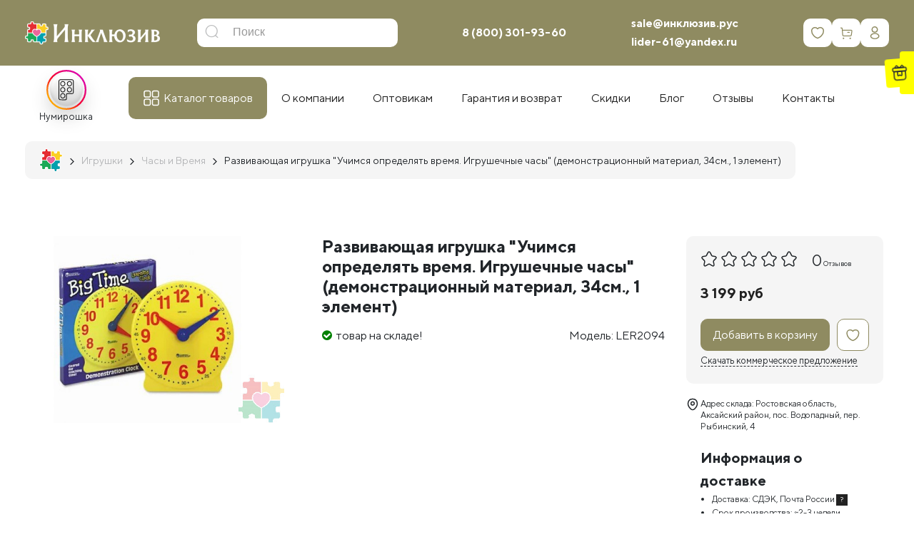

--- FILE ---
content_type: text/html; charset=utf-8
request_url: https://xn--b1ajcbigm2l.xn--p1acf/igrushki-dlya-detskogo-sada/chasi-i-vremya/razvivayushchaya-igrushka-uchimsya-opredelyat-vremya-igrushechnie-chasi-demonstratsionniy-material-34sm-1-element
body_size: 57459
content:
<!DOCTYPE html>
<!--[if IE]><![endif]-->
<!--[if IE 8 ]><html dir="ltr" lang="ru-RU" class="ie8"><![endif]-->
<!--[if IE 9 ]><html dir="ltr" lang="ru-RU" class="ie9"><![endif]-->
<!--[if (gt IE 9)|!(IE)]><!-->
<html dir="ltr" class="ltr" lang="ru-RU">
<!--<![endif]-->

<head>
  <meta charset="UTF-8" />
  <meta name="viewport" content="width=device-width,initial-scale=1,maximum-scale=1,user-scalable=no">
  <meta http-equiv="X-UA-Compatible" content="IE=edge">
  <title>Развивающая игрушка &quot;Учимся определять время. Игрушечные часы&quot; (демонстрационный материал, 34см., 1 элемент) купить недорого.</title>
  <base href="https://xn--b1ajcbigm2l.xn--p1acf/" />  <meta name="description" content="Развивающая игрушка &quot;Учимся определять время. Игрушечные часы&quot; (демонстрационный материал, 34см., 1 элемент) на сайте Инклюзив РУС – купить по цене от 8904 рублей. Доставка. Гарантия." />  <meta name="keywords" content="развивающие игры для детей, развивающие игры купить" />  <script src="catalog/view/javascript/jquery/jquery-2.1.1.min.js" type="text/javascript"></script>
  <script src="catalog/view/javascript/bootstrap/js/bootstrap.min.js" type="text/javascript"></script>
  <script src="/catalog/view/theme/pav_simtech/javascript/_fancybox-3.5.7/jquery.fancybox_rutube.js"></script>

<link rel="apple-touch-icon" sizes="180x180" href="/image/favicons/apple-touch-icon.png">
<link rel="icon" type="image/png" sizes="32x32" href="/image/favicons/favicon-32x32.png">
<link rel="icon" type="image/png" sizes="16x16" href="/image/favicons/favicon-16x16.png"><link rel="manifest" href="/image/favicons/site.webmanifest">
<link rel="mask-icon" href="/image/favicons/safari-pinned-tab.svg" color="#5bbad5">
<link rel="shortcut icon" href="/favicon.ico">
<meta name="msapplication-TileColor" content="#da532c">
<meta name="msapplication-config" content="/image/favicons/browserconfig.xml">
<meta name="theme-color" content="#8F8B61">

  <link href="catalog/view/javascript/font-awesome/css/font-awesome.min.css" rel="stylesheet" type="text/css" />
  <link href="catalog/view/theme/pav_simtech/stylesheet/material-design-iconic-font.min.css" rel="stylesheet">
  <link href="catalog/view/theme/pav_simtech/fonts/ttnorms/ttnorms.css" rel="stylesheet">
  <link href="catalog/view/theme/pav_simtech/fonts/fontello/css/fontello.css" rel="stylesheet">
  <link href="catalog/view/theme/pav_simtech/fonts/fontello/css/fontello-ie7.css" rel="stylesheet">
  <link href="/catalog/view/theme/pav_simtech/javascript/_fancybox-3.5.7/jquery.fancybox.min.css" rel="stylesheet">

  <link href="catalog/view/theme/pav_simtech/stylesheet/bootstrap-grid.css" rel="stylesheet">
  <link href="catalog/view/theme/pav_simtech/stylesheet/bootstrap.css" rel="stylesheet">  <link href="catalog/view/javascript/jquery/magnific/magnific-popup.css?v=13032023" type="text/css" rel="stylesheet" media="screen" />  <link href="catalog/view/javascript/jquery/datetimepicker/bootstrap-datetimepicker.min.css?v=13032023" type="text/css" rel="stylesheet" media="screen" />  <link href="catalog/view/javascript/ex-reviews/dropzone/min/dropzone.min.css?v=13032023" type="text/css" rel="stylesheet" media="screen" />  <link href="catalog/view/javascript/ex-reviews/owl-carousel/owl.carousel.css?v=13032023" type="text/css" rel="stylesheet" media="screen" />  <link href="catalog/view/javascript/ex-reviews/extended_reviews.css?v=13032023" type="text/css" rel="stylesheet" media="screen" />  <link href="catalog/view/theme/default/stylesheet/mmlivesearch.css?v=13032023" type="text/css" rel="stylesheet" media="screen" />  <link href="catalog/view/theme/pav_simtech/stylesheet/customize.css?v=13032023" type="text/css" rel="stylesheet" media="screen" />  <link href="catalog/view/javascript/jquery/swiper/css/swiper.min.css?v=13032023" type="text/css" rel="stylesheet" media="screen" />  <link href="catalog/view/javascript/jquery/swiper/css/opencart.css?v=13032023" type="text/css" rel="stylesheet" media="screen" />  <link href="catalog/view/javascript/font-awesome/css/font-awesome.min.css?v=13032023" type="text/css" rel="stylesheet" media="screen" />  <link href="catalog/view/theme/pav_simtech/stylesheet/stylesheet.css?v=13032023" type="text/css" rel="stylesheet" media="screen" />  <link href="catalog/view/theme/pav_simtech/stylesheet/pavmegamenu/style.css?v=13032023" type="text/css" rel="stylesheet" media="screen" />  <script src="catalog/view/javascript/jquery/magnific/jquery.magnific-popup.min.js?v=29112022" type="text/javascript"></script>  <script src="catalog/view/javascript/jquery/datetimepicker/moment/moment.min.js?v=29112022" type="text/javascript"></script>  <script src="catalog/view/javascript/jquery/datetimepicker/moment/moment-with-locales.min.js?v=29112022" type="text/javascript"></script>  <script src="catalog/view/javascript/jquery/datetimepicker/bootstrap-datetimepicker.min.js?v=29112022" type="text/javascript"></script>  <script src="catalog/view/javascript/ex-reviews/dropzone/min/dropzone.min.js?v=29112022" type="text/javascript"></script>  <script src="catalog/view/javascript/ex-reviews/dropzone/min/exif.min.js?v=29112022" type="text/javascript"></script>  <script src="catalog/view/javascript/ex-reviews/owl-carousel/owl.carousel.min.js?v=29112022" type="text/javascript"></script>  <script src="catalog/view/theme/pav_simtech/javascript/customize.js?v=29112022" type="text/javascript"></script>  <script src="catalog/view/javascript/jquery/swiper/js/swiper.js?v=29112022" type="text/javascript"></script>  <script src="catalog/view/theme/pav_simtech/javascript/common.js?v=29112022" type="text/javascript"></script>  <link href="https://xn--b1ajcbigm2l.xn--p1acf/igrushki-dlya-detskogo-sada/chasi-i-vremya/razvivayushchaya-igrushka-uchimsya-opredelyat-vremya-igrushechnie-chasi-demonstratsionniy-material-34sm-1-element" rel="canonical" />  <link href="https://xn--b1ajcbigm2l.xn--p1acf/image/catalog/logofserf.png" rel="icon" /><!-- Yandex.Metrika counter -->
<script type="text/javascript" >
   (function(m,e,t,r,i,k,a){m[i]=m[i]||function(){(m[i].a=m[i].a||[]).push(arguments)};
   m[i].l=1*new Date();k=e.createElement(t),a=e.getElementsByTagName(t)[0],k.async=1,k.src=r,a.parentNode.insertBefore(k,a)})
   (window, document, "script", "https://mc.yandex.ru/metrika/tag.js", "ym");

   ym(69478846, "init", {
        clickmap:true,
        trackLinks:true,
        accurateTrackBounce:true,
        webvisor:true
   });
</script>
<noscript><div><img src="https://mc.yandex.ru/watch/69478846" style="position:absolute; left:-9999px;" alt="" /></div></noscript>
<!-- /Yandex.Metrika counter -->

<!-- Global site tag (gtag.js) - Google Analytics -->
<script async src="https://www.googletagmanager.com/gtag/js?id=UA-196371761-1"></script>
<script>
  window.dataLayer = window.dataLayer || [];
  function gtag(){dataLayer.push(arguments);}
  gtag('js', new Date());

  gtag('config', 'UA-196371761-1');
</script>

  <link href="catalog/view/theme/pav_simtech/stylesheet/additional.css" rel="stylesheet">
</head>

<body class="">
  <div class="row-offcanvas row-offcanvas-left">
    <header id="style-header" class="header">
      <div class="header-main space-padding-tb-20 clearfix">
        <div class="container">
          <div class="header-middle row align-items-center clearfix">
            <div class="col-md-2 header-logo col-5">
              <div id="logo"><a href="https://xn--b1ajcbigm2l.xn--p1acf/"><img src="https://xn--b1ajcbigm2l.xn--p1acf/image/catalog/logo/logo_white.png" title="ООО «ИНКЛЮЗИВ РУС»" alt="ООО «ИНКЛЮЗИВ РУС»" class="img-responsive" /></a></div>
            </div>            <div class="mainmenu-search col-md-4 col-7 col-sm-4"><div id="search" class="input-group">
  <input type="text" 
			name="search" autocomplete="off"
		 value="" placeholder="Поиск" class="form-control input-lg" />
  <span class="input-group-btn">
    <button type="button" class="btn btn-default btn-lg"><i class="icon-search"></i></button>
  </span>
</div>
            </div>
            <div class="col-md-6 phone-cart">
              <div class="d-flex justify-content-between align-items-center">
                <div id="phone" class="clearfix">
                  <span class="wrapphone">
                    <span class="phone-color"><a href="tel:88003019360 ">8 (800) 301-93-60 </a></span>
                  </span>
                </div>
                <div id="header_email" class="clearfix">
                  <a href="mailto:sale@инклюзив.рус">sale@инклюзив.рус</a><br>
                  <a href="mailto:lider-61@yandex.ru">lider-61@yandex.ru</a>
                </div>
                <div class="top_icons">
                  <a href="/wishlist/" class="sq icon_wishlist" id="wishlist-total"><spanclass="hide">0</span></a><div id="cart" class="btn-group btn-block">
  <button type="button" data-toggle="dropdown" data-loading-text="Загрузка..." class="sq icon_cart btn-inverse btn-lg btn-block dropdown-toggle">
      <span class="cart-total hide">0</span>
  </button>
  <ul class="dropdown-menu pull-right">    <li>
      <p class="text-center">Ваша корзина пуста!</p>
    </li>  </ul>
</div>
                  <a href="/my-account/" class="sq icon_account"></a><!-- $('#pav-user-login-popup').modal('show'); -->
                </div>
              </div>
            </div>          </div>


        </div>
      </div>      <div class="mega-menu-wrap">
        <div class="container hidden-xs hidden-sm">
          <div class="mega-menu align-items-center d-md-flex">
  <nav id="pav-megamenu" class="navbar navbar-default megamenu-v2">
	<div class="collapse navbar-collapse hidde-sm hidden-xs" id="bs-megamenu">
	  <ul class="nav navbar-nav megamenu ">
      <li class="stories_trigger_wrap">
        <div class="stories_trigger">
            <div class="stories_icon"><img src="/image/catalog/blog/home/stories2.svg" alt=""></div>
            <div class="stories_name">Нумирошка</div>
        </div>
        <div class="stories_popup">
            <div id="stories"></div>
            <div class="js_close"></div>
        </div>
      </li>
	    <li class="parent dropdown catalog aligned-fullwidth">
	      <a class="dropdown-toggle" href="/vse-tovary/"><span class="menu-title">Каталог товаров</span><b class="caret"></b></a>
	      <div class="dropdown-menu level1"><div class="container"><ul class="ul-level1">        <li class="with-dropdown li-level1">
        <a href="https://xn--b1ajcbigm2l.xn--p1acf/nabori-psihologa/" class="with-icon"> <!-- data-toggle="dropdown" --><svg width="24" height="24" viewBox="0 0 24 24" fill="none" xmlns="http://www.w3.org/2000/svg">
			<path d="M23.5095 0H0.490459C0.289834 0 0.126709 0.162597 0.126709 0.363409V21.1369C0.126709 21.3373 0.289459 21.5003 0.490459 21.5003H0.878584V23.6145C0.878584 23.8149 1.04133 23.9779 1.24233 23.9779H3.36371C3.52496 23.9779 3.66708 23.8715 3.71246 23.7171L4.36458 21.5007H19.635L20.2871 23.7171C20.3325 23.8715 20.4746 23.9779 20.6358 23.9779H22.7576C22.9582 23.9779 23.1213 23.8153 23.1213 23.6145V21.5003H23.5095C23.7101 21.5003 23.8732 21.3377 23.8732 21.1369V0.363409C23.8728 0.162597 23.7101 0 23.5095 0ZM0.854209 7.71963H23.1457V13.7811H0.854209V7.71963ZM23.1457 0.726443V6.99281H0.854209V0.726443H23.1457ZM3.09146 23.2511H1.60571V21.5003H3.60671L3.09146 23.2511ZM22.3942 23.2511H20.9085L20.3932 21.5003H22.3942V23.2511ZM22.758 20.7735H19.9076H4.09271H1.24233H0.854209V14.5075H23.1457V20.7735H22.758Z" />
			<path d="M12 6.25662C13.218 6.25662 14.2088 5.2668 14.2088 4.04994C14.2088 2.83308 13.218 1.84326 12 1.84326C10.782 1.84326 9.79126 2.83346 9.79126 4.04994C9.79126 5.2668 10.782 6.25662 12 6.25662ZM12 2.5697C12.8168 2.5697 13.4813 3.23358 13.4813 4.04994C13.4813 4.86592 12.8168 5.5298 12 5.5298C11.1833 5.5298 10.5188 4.86592 10.5188 4.04994C10.5188 3.23396 11.1833 2.5697 12 2.5697ZM12 8.54347C10.782 8.54347 9.79126 9.53329 9.79126 10.7502C9.79126 11.967 10.782 12.9568 12 12.9568C13.218 12.9568 14.2088 11.967 14.2088 10.7502C14.2088 9.53329 13.218 8.54347 12 8.54347ZM12 12.23C11.1833 12.23 10.5188 11.5661 10.5188 10.7502C10.5188 9.93417 11.1833 9.27029 12 9.27029C12.8168 9.27029 13.4813 9.93417 13.4813 10.7502C13.4813 11.5661 12.8168 12.23 12 12.23ZM12 15.2437C10.782 15.2437 9.79126 16.2335 9.79126 17.4504C9.79126 18.6672 10.782 19.657 12 19.657C13.218 19.657 14.2088 18.6672 14.2088 17.4504C14.2088 16.2335 13.218 15.2437 12 15.2437ZM12 18.9302C11.1833 18.9302 10.5188 18.2663 10.5188 17.4504C10.5188 16.6344 11.1833 15.9705 12 15.9705C12.8168 15.9705 13.4813 16.6344 13.4813 17.4504C13.4813 18.2663 12.8168 18.9302 12 18.9302Z" />
		</svg>Наборы для психолога <span></span></a>

          <div class="dropdown-menu-level2">              <ul class="list-unstyled">                <li><a href="https://xn--b1ajcbigm2l.xn--p1acf/nabori-psihologa/komplekty-psihologa/">Комплекты психолога</a></li>                <li><a href="https://xn--b1ajcbigm2l.xn--p1acf/nabori-psihologa/nabor-psihologa-klassicheskii/">Наборы для психолога «Классический»</a></li>                <li><a href="https://xn--b1ajcbigm2l.xn--p1acf/nabori-psihologa/nabor-psihologa-start/">Наборы для психолога «Старт»</a></li>                <li><a href="https://xn--b1ajcbigm2l.xn--p1acf/nabori-psihologa/nabor-psihologa-inklusive/">Наборы для психолога Инклюзив</a></li>              </ul>          </div>
        </li>        <li class="menu-category180"><a href="https://xn--b1ajcbigm2l.xn--p1acf/razvivayushchie_stoly_psihologa/" class="with-icon"><svg width="24" height="25" viewBox="0 0 24 25" fill="none" xmlns="http://www.w3.org/2000/svg">
<path fill-rule="evenodd" clip-rule="evenodd" d="M1.0669 6.00955C1.0104 6.09656 1 6.3054 1 7.35392C1 8.53344 1.0043 8.59987 1.08594 8.68795C1.16599 8.77432 1.22915 8.78067 2.00977 8.78067H2.84766V14.2428V19.7049L2.94709 19.8057C3.04312 19.903 3.07986 19.9065 4.01383 19.9065C4.96937 19.9065 4.98226 19.9052 5.07455 19.7992L5.16797 19.6919V14.2363V8.78067H9.42188H13.6758V14.2428V19.7049L13.7752 19.8057L13.8747 19.9065H17.4201H20.9655L21.0589 19.7992L21.1523 19.6919V14.2363V8.78067H21.9902C22.7708 8.78067 22.834 8.77432 22.9141 8.68795C22.9957 8.59987 23 8.53344 23 7.35392C23 6.3054 22.9896 6.09656 22.9331 6.00955L22.8662 5.90649H12H1.13376L1.0669 6.00955ZM22.3984 7.34358V8.13166H12H1.60156V7.34358V6.5555H12H22.3984V7.34358ZM4.56641 14.0191V19.2575H4.00781H3.44922V14.0191V8.78067H4.00781H4.56641V14.0191ZM20.5508 11.2376V13.6946H17.4141H14.2773V11.2376V8.78067H17.4141H20.5508V11.2376ZM15.4454 10.6667C15.4144 10.6801 15.37 10.7448 15.3468 10.8106C15.2841 10.9886 15.3635 11.1393 15.6388 11.3651L15.8791 11.5621H17.4141H18.949L19.1893 11.3651C19.4706 11.1345 19.5528 10.9749 19.4737 10.813C19.4036 10.6695 19.352 10.6365 19.1956 10.6357C19.1125 10.6352 19.0111 10.6848 18.9163 10.7721L18.7676 10.9094L17.4202 10.9112L16.0729 10.9131L15.9102 10.774C15.7564 10.6426 15.5901 10.6042 15.4454 10.6667ZM20.5508 16.8005V19.2575H17.4141H14.2773V16.8005V14.3436H17.4141H20.5508V16.8005ZM15.4909 16.1999C15.4375 16.2228 15.3719 16.2933 15.3452 16.3567C15.2723 16.5292 15.36 16.6982 15.6418 16.928L15.8833 17.125H17.4182H18.9531L19.1929 16.9142C19.3248 16.7984 19.4539 16.6609 19.4797 16.6088C19.5472 16.4727 19.4568 16.2659 19.2993 16.1955C19.1823 16.1432 19.1543 16.1521 18.9453 16.3074L18.7183 16.476H17.3976H16.077L15.9184 16.3416C15.7277 16.1801 15.6202 16.1444 15.4909 16.1999Z" />
</svg>Профессиональные столы психолога</a></li>        <li class="menu-category166"><a href="https://xn--b1ajcbigm2l.xn--p1acf/dlylogopeda/" class="with-icon"><svg width="24" height="25" viewBox="0 0 24 25" fill="none" xmlns="http://www.w3.org/2000/svg">
<path fill-rule="evenodd" clip-rule="evenodd" d="M7.06891 3.02136L6.97266 3.08845V4.45788V5.82731L5.54395 8.15298L4.11523 10.4786L2.62873 10.4795C1.24385 10.4804 1.13737 10.4857 1.07111 10.5586C1.00563 10.6306 1 11.1186 1 16.7073C1 21.8798 1.00902 22.7901 1.06093 22.8608C1.11804 22.9385 1.19057 22.9446 2.21382 22.9565C3.24443 22.9685 3.31163 22.9645 3.40973 22.8854L3.51367 22.8017L3.52583 21.0663L3.53795 19.3309H12H20.4621L20.4742 21.0663L20.4863 22.8017L20.5903 22.8854C20.6884 22.9645 20.7556 22.9685 21.7862 22.9565C22.8094 22.9446 22.882 22.9385 22.9391 22.8608C22.991 22.7901 23 21.8788 23 16.6999C23 10.8659 22.9969 10.6191 22.9214 10.5512C22.85 10.4869 22.5879 10.4804 20.0425 10.4804H17.2422V6.81155C17.2422 3.71059 17.2327 3.12988 17.1812 3.05971C17.1215 2.97852 17.0135 2.97647 12.1427 2.96552C7.67872 2.95548 7.15523 2.96121 7.06891 3.02136ZM16.759 6.96372L16.748 10.459L12.0967 10.4699L7.44531 10.4808V6.97458V3.46842H12.1077H16.77L16.759 6.96372ZM8.18536 3.96255L8.08984 4.02908V6.95239C8.08984 9.55294 8.09732 9.88314 8.15735 9.94291C8.21776 10.003 8.6352 10.0101 12.1081 10.0101H15.9912L16.0581 9.91504C16.1171 9.83132 16.125 9.47777 16.125 6.9435C16.125 4.124 16.1233 4.06529 16.0391 3.98149C15.9544 3.89726 15.8958 3.89598 12.117 3.89598C8.71452 3.89598 8.27005 3.9035 8.18536 3.96255ZM15.6523 5.77724C15.6523 6.8992 15.6419 7.14543 15.5942 7.14543C15.5622 7.14543 15.2322 7.02999 14.8609 6.8889C14.4897 6.7478 14.1533 6.63245 14.1135 6.63253C14.0736 6.63266 13.722 6.8154 13.332 7.03863L12.623 7.44455L11.9548 6.75374C11.3601 6.13891 11.2747 6.06597 11.1784 6.09C11.1038 6.10864 10.6864 6.57554 9.83442 7.59326C9.15478 8.40515 8.59052 9.06945 8.58059 9.06945C8.57062 9.06945 8.5625 8.02086 8.5625 6.73925V4.40905H12.1074H15.6523V5.77724ZM12.4591 4.79219C11.9939 4.94034 11.749 5.48855 11.9523 5.92689C12.2614 6.59332 13.1954 6.57421 13.4804 5.89559C13.6898 5.39676 13.3387 4.82194 12.7947 4.77299C12.6766 4.76239 12.5256 4.77102 12.4591 4.79219ZM12.955 5.34361C12.9958 5.38239 13.0416 5.47581 13.0567 5.55119C13.0799 5.66646 13.0634 5.709 12.9536 5.81829C12.8017 5.96951 12.6587 5.98392 12.5048 5.86344C12.2883 5.694 12.3219 5.39192 12.569 5.28563C12.7239 5.21906 12.8428 5.23693 12.955 5.34361ZM12.5836 8.13044L13.8879 9.51839L12.6463 9.52972C11.9633 9.53596 10.8304 9.53596 10.1286 9.52972L8.85267 9.51839L10.0258 8.1171C10.6711 7.34643 11.217 6.72185 11.2391 6.72916C11.2612 6.73647 11.8662 7.36708 12.5836 8.13044ZM6.97266 8.64189V10.4804H5.83042C5.20217 10.4804 4.69458 10.4648 4.70249 10.4459C4.73463 10.3683 6.9397 6.80338 6.95551 6.80338C6.96496 6.80338 6.97266 7.63071 6.97266 8.64189ZM14.5631 7.29102C14.7722 7.37106 15.1032 7.49766 15.2987 7.57235L15.654 7.70814L15.6425 8.61325L15.6309 9.51839H15.0923H14.5538L13.7511 8.66507L12.9484 7.81174L13.2799 7.62225C13.4622 7.51801 13.7177 7.3696 13.8477 7.29247C13.9776 7.2153 14.1062 7.15065 14.1334 7.14881C14.1606 7.14693 14.3539 7.21093 14.5631 7.29102ZM22.5273 11.8913V12.832H12H1.47266V11.8913V10.9507H12H22.5273V11.8913ZM3.01953 17.8772V22.4521H2.24609H1.47266V17.8772V13.3023H2.24609H3.01953V17.8772ZM20.4648 15.0125V16.7228H12H3.53516V15.0125V13.3023H12H20.4648V15.0125ZM22.5273 17.8772V22.4521H21.7539H20.9805V17.8772V13.3023H21.7539H22.5273V17.8772ZM20.4648 18.0482V18.8606H12H3.53516V18.0482V17.2358H12H20.4648V18.0482Z" />
</svg>Логопедические столы, наборы логопеда</a></li>        <li class="with-dropdown li-level1">
        <a href="https://xn--b1ajcbigm2l.xn--p1acf/kabinet-logopeda/" class="with-icon"> <!-- data-toggle="dropdown" --><svg width="24" height="25" viewBox="0 0 24 25" fill="none" xmlns="http://www.w3.org/2000/svg">
<path fill-rule="evenodd" clip-rule="evenodd" d="M2.95319 2.58222L2.8477 2.69746V3.77962V4.86174H2.07628C1.25395 4.86174 1.12775 4.88855 1.04774 5.08042C1.01336 5.16292 1.00004 7.55894 1.00004 13.6707C1.00004 22.7169 0.992008 22.3561 1.19534 22.4414C1.28626 22.4795 22.7138 22.4795 22.8048 22.4414C23.0081 22.3561 23 22.7169 23 13.6707C23 7.55894 22.9867 5.16292 22.9523 5.08042C22.8723 4.88855 22.7461 4.86174 21.9238 4.86174H21.1524V3.77962V2.69746L21.0469 2.58222C20.9142 2.43713 20.8063 2.43562 19.6438 2.5625C18.1535 2.72521 17.0093 2.95168 15.7598 3.33128C14.6675 3.66317 13.8995 3.95998 12.5709 4.56375L12.0031 4.82183L11.1959 4.45876C8.71603 3.34339 6.7194 2.80006 4.13947 2.53855C3.16219 2.43947 3.08102 2.44248 2.95319 2.58222ZM5.08207 3.45524C6.95624 3.71576 8.86324 4.2784 10.7754 5.13489L11.5918 5.50059L11.6027 13.4881L11.6136 21.4756L10.9367 21.1712C8.85147 20.2336 6.79696 19.6665 4.58381 19.4179C4.12632 19.3665 3.71288 19.3244 3.66509 19.3244C3.57817 19.3244 3.57817 19.3233 3.57817 11.3113V3.29831L3.99711 3.33048C4.22751 3.34818 4.71577 3.4043 5.08207 3.45524ZM20.4219 11.3113V19.3103L19.8526 19.3667C17.4629 19.6032 15.2175 20.1998 13.0634 21.1706L12.3865 21.4756L12.3974 13.4881L12.4082 5.50059L13.2247 5.13489C15.1496 4.27271 17.0568 3.71111 18.9187 3.4583C19.8372 3.33358 19.8827 3.32855 20.1748 3.31968L20.4219 3.31217V11.3113ZM2.8477 12.7301C2.8477 17.4593 2.86227 19.8299 2.89166 19.8899C2.96651 20.0428 3.07303 20.0715 3.84225 20.1464C5.3768 20.2958 6.54129 20.5042 7.74614 20.8451C8.32931 21.0101 9.47309 21.4028 9.87309 21.5753L10.0879 21.6679L5.90922 21.6701L1.73051 21.6723V13.6661V5.66001H2.28911H2.8477V12.7301ZM22.2696 13.6661V21.6723H18.0944C15.7981 21.6723 13.9274 21.664 13.9372 21.654C13.9823 21.6077 15.2643 21.1474 15.8243 20.9764C17.2678 20.5354 18.4496 20.3074 20.1402 20.1439C20.9377 20.0667 21.0343 20.0414 21.1084 19.8899C21.1378 19.8299 21.1524 17.4593 21.1524 12.7301V5.66001H21.711H22.2696V13.6661Z" />
</svg>Кабинет логопеда <span></span></a>

          <div class="dropdown-menu-level2">              <ul class="list-unstyled">                <li><a href="https://xn--b1ajcbigm2l.xn--p1acf/kabinet-logopeda/knigi-posobiya-rabochie-tetradi-i-albomi/">Книги, пособия, рабочие тетради и альбомы</a></li>                <li><a href="https://xn--b1ajcbigm2l.xn--p1acf/kabinet-logopeda/logopedicheskie-zondi-zondozameniteli-rasshiriteli/">Логопедические зонды, зондозаменители, расширители</a></li>                <li><a href="https://xn--b1ajcbigm2l.xn--p1acf/kabinet-logopeda/logopedicheskie-igrushki/">Логопедические игрушки</a></li>                <li><a href="https://xn--b1ajcbigm2l.xn--p1acf/kabinet-logopeda/logopedicheskiy-massag/">Логопедический массаж</a></li>                <li><a href="https://xn--b1ajcbigm2l.xn--p1acf/kabinet-logopeda/massageri-vibromassageri-logopedicheskie/">Массажеры, вибромассажеры логопедические</a></li>                <li><a href="https://xn--b1ajcbigm2l.xn--p1acf/kabinet-logopeda/nabori-nastolnih-igr-i-kartochek/">Наборы настольных игр и карточек</a></li>                <li><a href="https://xn--b1ajcbigm2l.xn--p1acf/kabinet-logopeda/oborudovanie-dlya-logopedicheskih-zanyatiy/">Оборудование для логопедических занятий</a></li>                <li><a href="https://xn--b1ajcbigm2l.xn--p1acf/kabinet-logopeda/programmnie-kompleksi/">Программные комплексы</a></li>              </ul>          </div>
        </li>        <li class="with-dropdown li-level1">
        <a href="https://xn--b1ajcbigm2l.xn--p1acf/dary-fryobelya-montessori-sensorika/" class="with-icon"> <!-- data-toggle="dropdown" --><svg width="24" height="25" viewBox="0 0 24 25" fill="none" xmlns="http://www.w3.org/2000/svg">
<path d="M12.2066 3.89463C9.60812 3.89463 7.40265 5.61287 6.6388 7.99006C6.63466 7.99006 6.63073 7.99005 6.62657 7.98269C4.55425 9.23411 2.41899 10.2185 0.375 11.5222C0.375 11.5222 0.416031 15.8864 0.375 18.3467L6.26498 21.0632V21.0713L6.2745 21.064H6.27722L10.4395 19.1923C10.4549 19.2114 10.4605 19.2239 10.4775 19.243C10.6735 19.4681 10.9897 19.7542 11.4767 20.0343C12.4506 20.5944 14.1034 21.1257 16.8718 21.1257C19.6403 21.1257 21.293 20.5944 22.267 20.0343C22.754 19.7542 23.0702 19.4681 23.2661 19.243C23.4621 19.0179 23.5502 18.8247 23.5502 18.8247L23.625 18.6554L23.5285 18.4985L20.349 13.2704L18.0531 9.49701C17.9573 6.31585 15.3662 3.89185 12.2066 3.89185L12.2066 3.89463ZM12.2066 4.59921C14.3936 4.59921 16.2442 5.87759 16.9996 7.76711L16.8718 7.55664L13.3947 13.2718L13.1935 13.6021V10.8016L13.203 10.7942L13.1935 10.7868C11.187 9.84908 9.27903 9.13333 7.28312 8.26706C7.93692 6.14283 9.88863 4.59823 12.2066 4.59823V4.59921ZM6.65103 8.72221L11.5691 10.7961L6.54093 13.1974L1.76696 11.5241L6.65103 8.72221ZM16.8718 8.90107L19.7563 13.642L22.8176 18.676C22.792 18.7143 22.8076 18.7061 22.7442 18.7792C22.5988 18.9462 22.3452 19.1819 21.9231 19.4247C21.079 19.9102 19.5524 20.4238 16.8718 20.4238C14.1913 20.4238 12.6634 19.9102 11.8192 19.4247C11.3971 19.1819 11.1449 18.9462 10.9995 18.7792C10.9364 18.7064 10.9517 18.7137 10.9261 18.676L13.9873 13.642L16.8718 8.90107ZM12.5329 11.1153V14.6893L10.1703 18.5728L6.93378 20.0288L6.99223 13.7603L12.5329 11.1153ZM1.07098 11.8764L6.33159 13.8787L6.27314 20.2944L1.04923 17.915L1.07098 11.8764H1.07098Z" />
</svg>
Дары Фрёбеля, Монтессори, Сенсорика <span></span></a>

          <div class="dropdown-menu-level2">              <ul class="list-unstyled">                <li><a href="https://xn--b1ajcbigm2l.xn--p1acf/dary-fryobelya-montessori-sensorika/dary-fryobelya/">Дары Фрёбеля</a></li>                <li><a href="https://xn--b1ajcbigm2l.xn--p1acf/dary-fryobelya-montessori-sensorika/montessori/">Модули Монтессори</a></li>                <li><a href="https://xn--b1ajcbigm2l.xn--p1acf/dary-fryobelya-montessori-sensorika/sensorika/">Сенсорика</a></li>              </ul>          </div>
        </li>        <li class="with-dropdown li-level1">
        <a href="https://xn--b1ajcbigm2l.xn--p1acf/razvivayshieigryinabory/" class="with-icon"> <!-- data-toggle="dropdown" --><svg width="24" height="25" viewBox="0 0 24 25" fill="none" xmlns="http://www.w3.org/2000/svg">
<path fill-rule="evenodd" clip-rule="evenodd" d="M2.40982 1.82954C1.96705 1.93466 1.52821 2.25403 1.29853 2.63845C0.980198 3.17123 1.00025 2.48893 1.00025 12.7831C1.00025 23.0772 0.980198 22.3949 1.29853 22.9277C1.53442 23.3224 1.90807 23.5928 2.39873 23.7236C2.75024 23.8173 21.2474 23.8172 21.5981 23.7235C22.3167 23.5314 22.7866 23.0271 22.9438 22.2795C23.0187 21.9229 23.0187 3.64321 22.9438 3.28659C22.8134 2.66643 22.4633 2.21205 21.9158 1.95249L21.5981 1.80193L12.0932 1.79453C6.64948 1.79031 2.51207 1.80525 2.40982 1.82954ZM11.6192 4.13131C11.6192 5.62925 11.6142 5.72355 11.5363 5.69362C11.0962 5.52466 10.5181 5.54994 10.0746 5.75756C9.65392 5.95456 9.37636 6.22892 9.16521 6.6564C8.99792 6.99509 8.98815 7.03991 8.98815 7.47038C8.98815 7.90166 8.99768 7.9452 9.16697 8.28801C9.37612 8.71146 9.65198 8.98174 10.0832 9.18576C10.5165 9.39082 11.0982 9.41535 11.5363 9.24714C11.6142 9.21721 11.6192 9.31151 11.6192 10.8095V12.4036H9.57859H7.53796L7.42162 12.52C7.24366 12.6981 7.26841 12.8744 7.51117 13.159C7.94001 13.6617 7.92982 14.26 7.48463 14.7144C7.02853 15.1799 6.37542 15.1763 5.90515 14.7058C5.44205 14.2424 5.42797 13.6734 5.86676 13.159C6.10952 12.8744 6.13427 12.6981 5.95631 12.52L5.83997 12.4036H3.79843H1.7569L1.76965 7.88543L1.78245 3.36728L1.91718 3.09277C1.99127 2.94179 2.10343 2.78445 2.16648 2.74313C2.47752 2.53921 2.42319 2.54144 7.12747 2.53926L11.6192 2.53717V4.13131ZM21.5033 2.59025C21.7894 2.66951 21.9341 2.79617 22.0811 3.09567L22.2144 3.36728L22.2272 7.88543L22.24 12.4036H20.6459C19.1479 12.4036 19.0537 12.3986 19.0836 12.3207C19.2627 11.8535 19.2287 11.2886 18.9925 10.8094C18.7909 10.4002 18.5081 10.1264 18.0749 9.92109C17.7882 9.78515 17.7155 9.77096 17.3054 9.77096C16.8781 9.77096 16.8325 9.78092 16.4944 9.94813C16.0672 10.1594 15.793 10.4371 15.5961 10.8581C15.3886 11.3018 15.3634 11.8803 15.5322 12.3207C15.5621 12.3986 15.4679 12.4036 13.9708 12.4036H12.3777V10.3618V8.31989L12.2613 8.20348C12.0834 8.02541 11.9071 8.05017 11.6227 8.29309C11.1086 8.73214 10.54 8.71806 10.0769 8.25467C9.6077 7.78516 9.60291 7.14911 10.065 6.67751C10.5042 6.22925 11.1191 6.21749 11.6227 6.64767C11.9071 6.89059 12.0834 6.91535 12.2613 6.73728L12.3777 6.62087V4.579V2.53717L16.8457 2.53746C19.968 2.5376 21.3708 2.55354 21.5033 2.59025ZM17.693 10.5793C17.9673 10.676 18.2815 10.9897 18.3729 11.2581C18.518 11.6842 18.4427 12.0407 18.1301 12.4071C17.8873 12.6917 17.8626 12.8681 18.0406 13.0461L18.1569 13.1625H20.1984H22.24L22.2272 17.6807L22.2144 22.1989L22.0805 22.4717C21.9767 22.6833 21.8969 22.7737 21.725 22.8748L21.5033 23.0052L16.9405 23.018L12.3777 23.0308V21.4357C12.3777 19.9369 12.3827 19.8426 12.4605 19.8725C12.9289 20.0523 13.4919 20.0178 13.9745 19.7796C14.3793 19.5799 14.649 19.2986 14.8613 18.8547C14.9944 18.5762 15.0087 18.5026 15.0087 18.0933C15.0087 17.6657 14.9988 17.6201 14.8316 17.2818C14.6205 16.8543 14.3429 16.5799 13.9222 16.3829C13.4788 16.1753 12.9006 16.15 12.4605 16.319C12.3827 16.3489 12.3777 16.2546 12.3777 14.7567V13.1625H14.4183H16.4589L16.5752 13.0461C16.7532 12.8681 16.7285 12.6917 16.4857 12.4071C16.0413 11.8862 16.0668 11.2577 16.55 10.823C16.8961 10.5116 17.273 10.4313 17.693 10.5793ZM4.91328 13.2455C4.73356 13.7141 4.76812 14.2774 5.00615 14.7604C5.20573 15.1654 5.48684 15.4352 5.93047 15.6476C6.20846 15.7808 6.28265 15.7952 6.68896 15.7952C7.09623 15.7952 7.16961 15.7808 7.45599 15.645C7.88914 15.4397 8.17192 15.1659 8.37358 14.7568C8.60976 14.2775 8.6438 13.7126 8.46465 13.2455C8.43474 13.1675 8.52898 13.1625 10.026 13.1625H11.6192V15.2044V17.2462L11.7356 17.3627C11.9135 17.5407 12.0897 17.516 12.3742 17.273C12.8766 16.844 13.4745 16.8541 13.9286 17.2996C14.3938 17.756 14.3902 18.4095 13.92 18.88C13.4569 19.3434 12.8882 19.3575 12.3742 18.9185C12.0897 18.6755 11.9135 18.6508 11.7356 18.8289L11.6192 18.9453V20.988V23.0308L7.05636 23.018L2.49354 23.0052L2.27187 22.8748C2.09993 22.7737 2.02019 22.6833 1.91632 22.4717L1.78245 22.1989L1.76965 17.6807L1.7569 13.1625H3.35097C4.84895 13.1625 4.94319 13.1675 4.91328 13.2455Z" />
</svg>
Развивающие игры и наборы <span></span></a>

          <div class="dropdown-menu-level2">              <ul class="list-unstyled">                <li><a href="https://xn--b1ajcbigm2l.xn--p1acf/razvivayshieigryinabory/materialy-dlya-doshkolnikov/">Материалы для дошкольников</a></li>                <li><a href="https://xn--b1ajcbigm2l.xn--p1acf/razvivayshieigryinabory/posobiya-dlya-izucheniya-matematiki-numiroshka-dlya-gruppovyh-i-individualnyh-zanyatij/">Пособия для изучения математики Нумирошка для групповых и индивидуальных занятий</a></li>                <li><a href="https://xn--b1ajcbigm2l.xn--p1acf/razvivayshieigryinabory/posobie-dlya-izucheniya-matematiki-po-metodike-numikon/">Пособия для изучения математики по методике Нумикон</a></li>                <li><a href="https://xn--b1ajcbigm2l.xn--p1acf/razvivayshieigryinabory/risovanie-v-tehnike-ebru/">Рисование в технике Эбру</a></li>              </ul>          </div>
        </li>        <li class="with-dropdown li-level1">
        <a href="https://xn--b1ajcbigm2l.xn--p1acf/sensornayakomnata/" class="with-icon"> <!-- data-toggle="dropdown" --><svg width="24" height="25" viewBox="0 0 24 25" fill="none" xmlns="http://www.w3.org/2000/svg">
<path fill-rule="evenodd" clip-rule="evenodd" d="M1.73788 1.92712C1.51303 1.99803 1.12953 2.39534 1.06058 2.62883C0.979808 2.90234 0.979808 16.2333 1.06058 16.5068C1.13493 16.7585 1.51445 17.1383 1.76611 17.2127C1.90249 17.2529 2.553 17.2684 4.11611 17.2684H6.27759L6.39002 17.1559C6.53882 17.007 6.53882 16.7964 6.39002 16.6475L6.27759 16.535H4.12019H1.96278L1.85036 16.4225L1.73788 16.31V9.5678V2.82561L1.85036 2.71313L1.96278 2.6006H12.0001H22.0374L22.1499 2.71313L22.2623 2.82561V9.5678V16.31L22.1499 16.4225C22.0384 16.5341 22.0303 16.535 21.1628 16.535C20.2953 16.535 20.2873 16.5359 20.1758 16.6475C20.1048 16.7184 20.0633 16.8124 20.0633 16.9017C20.0633 16.991 20.1048 17.085 20.1758 17.1559C20.2873 17.2675 20.2951 17.2684 21.1669 17.2684C21.7228 17.2684 22.1148 17.2479 22.2341 17.2127C22.4858 17.1383 22.8653 16.7585 22.9396 16.5068C23.0193 16.237 23.0205 2.90156 22.9409 2.63562C22.9109 2.5356 22.7973 2.35459 22.6884 2.23335C22.3277 1.83205 23.3519 1.86661 11.9805 1.87188C4.76973 1.87523 1.85256 1.89095 1.73788 1.92712ZM8.03829 4.03323C7.57356 4.51328 7.22016 5.15559 7.02119 5.88188C6.9138 6.27396 6.89653 6.42435 6.89548 6.97802C6.89323 8.11977 7.08075 8.56484 7.50209 8.41789C7.73313 8.33731 7.76548 8.20924 7.67825 7.72067C7.46054 6.50122 7.73382 5.54181 8.60235 4.47624C8.76916 4.27167 8.79665 4.21016 8.77401 4.09268C8.73965 3.91419 8.5931 3.79236 8.41273 3.79236C8.30246 3.79236 8.22036 3.84516 8.03829 4.03323ZM13.8837 3.87257C13.8306 3.91667 13.775 4.01581 13.7601 4.09282C13.7375 4.20998 13.7639 4.26989 13.9212 4.45951C14.7171 5.41883 15.0338 6.39644 14.8893 7.44785C14.7751 8.27813 14.7743 8.22226 14.9026 8.35065C15.0561 8.5042 15.2269 8.50076 15.3866 8.34093C15.5652 8.1623 15.6435 7.72956 15.6375 6.9551C15.6335 6.44645 15.6116 6.2571 15.5146 5.89132C15.3272 5.18483 14.957 4.50952 14.4959 4.03323C14.239 3.76788 14.0647 3.72213 13.8837 3.87257ZM10.6305 4.13824C9.56049 4.3705 8.62594 5.31208 8.40334 6.38214C8.30049 6.87681 8.31276 7.12034 8.4475 7.2551C8.6981 7.50587 9.06804 7.32033 9.06804 6.94391C9.06804 6.42179 9.35232 5.80015 9.76656 5.4164C10.4975 4.73935 11.4501 4.61517 12.3267 5.08266C12.968 5.42461 13.4661 6.23839 13.4661 6.94391C13.4661 7.32033 13.8361 7.50587 14.0867 7.2551C14.2215 7.12025 14.2337 6.87608 14.1305 6.38214C13.8042 4.82171 12.205 3.79653 10.6305 4.13824ZM10.9235 5.57394C10.5023 5.68464 10.1327 5.98767 9.9374 6.38214L9.82397 6.61132L9.81119 10.2087L9.79836 13.806L9.41288 13.0162C9.11922 12.4144 8.97243 12.1682 8.79646 11.982C8.36696 11.5276 7.79306 11.3576 7.20114 11.5094C6.68043 11.6428 6.31923 11.8752 6.31923 12.0767C6.31923 12.1369 6.58504 13.211 6.90995 14.4637C7.46004 16.5846 7.51955 16.7811 7.77519 17.321C8.65962 19.1886 9.65153 20.5228 10.1557 20.5228C10.3073 20.5228 10.4883 20.3272 10.4883 20.1634C10.4883 20.0554 10.4048 19.9443 10.0645 19.5987C9.56379 19.0903 9.21973 18.5564 8.60725 17.3371L8.19273 16.5121L7.67261 14.4953C7.38655 13.386 7.14543 12.4378 7.13673 12.3881C7.1245 12.318 7.16207 12.2838 7.30422 12.2354C7.7034 12.0996 8.10912 12.244 8.37351 12.616C8.44521 12.7168 8.80732 13.4387 9.17823 14.2202C9.54909 15.0018 9.89475 15.6773 9.94638 15.7214C10.0695 15.8266 10.268 15.8233 10.403 15.714L10.5112 15.6264L10.5341 11.1795C10.5568 6.77762 10.5579 6.73132 10.6515 6.60605C10.8309 6.3655 10.9774 6.29046 11.2671 6.29046C11.5568 6.29046 11.7032 6.3655 11.8827 6.60601C11.9751 6.72977 11.9777 6.7944 12.0001 9.52934L12.023 12.3262L12.1312 12.4138C12.3916 12.6247 12.6768 12.4711 12.7375 12.0872C12.7794 11.8218 12.8683 11.6705 13.0715 11.5187C13.2488 11.3862 13.6834 11.3862 13.8608 11.5187C14.1161 11.7093 14.1703 11.8316 14.1971 12.2768C14.2192 12.6424 14.2354 12.7035 14.3303 12.7805C14.5906 12.9914 14.8759 12.8378 14.9365 12.4539C14.9784 12.1885 15.0674 12.0372 15.2705 11.8854C15.4479 11.7529 15.8825 11.7529 16.0599 11.8854C16.3419 12.0961 16.3734 12.184 16.3982 12.8296C16.4196 13.3878 16.4281 13.4321 16.5293 13.5139C16.7898 13.7247 17.0749 13.5711 17.1356 13.1873C17.2051 12.7474 17.4503 12.5243 17.8642 12.5243C18.154 12.5243 18.3004 12.5993 18.4799 12.8399C18.573 12.9646 18.5745 13.0142 18.5864 16.2977C18.598 19.4695 18.5945 19.6367 18.5134 19.7894C18.4666 19.8777 18.3603 19.9911 18.2772 20.0415C17.8739 20.2863 17.7778 20.4921 17.9592 20.7229C18.208 21.0393 18.8612 20.7049 19.1814 20.0973L19.3074 19.8582V16.3517V12.8451L19.1508 12.5563C18.9763 12.2342 18.8322 12.0952 18.4876 11.9166C18.1656 11.7496 17.5791 11.7389 17.2715 11.8943C17.1597 11.9509 17.0637 11.9972 17.0583 11.9972C17.0528 11.9972 16.9844 11.8838 16.9063 11.7453C16.5364 11.0895 15.6701 10.8474 14.9976 11.2119L14.7344 11.3545L14.524 11.1358C14.2075 10.8066 13.9413 10.6956 13.4661 10.6947C13.1848 10.6942 13.036 10.7158 12.9301 10.7726C12.8494 10.8158 12.7731 10.8512 12.7604 10.8512C12.7477 10.8512 12.7313 9.89727 12.7238 8.73128L12.7102 6.61132L12.5868 6.37723C12.4046 6.03172 12.2655 5.88715 11.9567 5.7225C11.6614 5.56501 11.2063 5.49955 10.9235 5.57394ZM20.9088 8.58025C20.7972 8.69181 20.7963 8.69983 20.7963 9.5678C20.7963 10.4358 20.7972 10.4438 20.9088 10.5554C20.9796 10.6263 21.0736 10.6679 21.1628 10.6679C21.2521 10.6679 21.346 10.6263 21.4168 10.5554C21.5284 10.4438 21.5293 10.4358 21.5293 9.5678C21.5293 8.69983 21.5284 8.69181 21.4168 8.58025C21.346 8.50929 21.2521 8.46772 21.1628 8.46772C21.0736 8.46772 20.9796 8.50929 20.9088 8.58025ZM9.91353 21.0479L9.80106 21.1604V22.4021V23.6439L9.91353 23.7564C9.98441 23.8273 10.0783 23.8689 10.1676 23.8689C10.2568 23.8689 10.3507 23.8273 10.4216 23.7564C10.5341 23.6439 10.5341 23.6437 10.5341 22.6563V21.6687H14.5657H18.5973V22.6563C18.5973 23.6437 18.5973 23.6439 18.7097 23.7564C18.8585 23.9052 19.069 23.9052 19.2178 23.7564L19.3303 23.6439V22.4021V21.1604L19.2178 21.0479L19.1054 20.9353H14.5657H10.026L9.91353 21.0479Z" />
</svg>
Сенсорная комната <span></span></a>

          <div class="dropdown-menu-level2">              <ul class="list-unstyled">                <li><a href="https://xn--b1ajcbigm2l.xn--p1acf/sensornayakomnata/gotovye-komplekty-sensornyh-komnat/">Готовые комплекты сенсорных комнат</a></li>                <li><a href="https://xn--b1ajcbigm2l.xn--p1acf/sensornayakomnata/interaktivnie-skalodormi/">Интерактивные скалодромы</a></li>                <li><a href="https://xn--b1ajcbigm2l.xn--p1acf/sensornayakomnata/proektory/">Проекторы</a></li>                <li><a href="https://xn--b1ajcbigm2l.xn--p1acf/sensornayakomnata/svetozvukpanelo/">Светозвуковые панели</a></li>                <li><a href="https://xn--b1ajcbigm2l.xn--p1acf/sensornayakomnata/sensornye-ugolki/">Сенсорные уголки</a></li>                <li><a href="https://xn--b1ajcbigm2l.xn--p1acf/sensornayakomnata/fiberopticheskoe-oborudovanie/">Фибероптическое оборудование</a></li>              </ul>          </div>
        </li>        <li class="with-dropdown li-level1">
        <a href="https://xn--b1ajcbigm2l.xn--p1acf/razvivayuschie_stem_stoli/" class="with-icon"> <!-- data-toggle="dropdown" --><svg width="24" height="25" viewBox="0 0 24 25" fill="none" xmlns="http://www.w3.org/2000/svg">
<path fill-rule="evenodd" clip-rule="evenodd" d="M1.06451 3.47845C1.01728 3.53462 1.00011 4.06894 1.00011 5.48456C1.00011 7.70341 0.980945 7.61462 1.46011 7.61462H1.75149V13.259C1.75149 18.3052 1.76046 18.914 1.83581 19.0037C1.90118 19.0814 2.04019 19.104 2.45302 19.104H2.98591V20.1763C2.98591 21.3251 3.00271 21.4019 3.25427 21.4019C3.50582 21.4019 3.52262 21.3251 3.52262 20.1763V19.104H12.0026H20.4825V20.1763C20.4825 20.9252 20.5019 21.2718 20.5469 21.3253C20.6489 21.4466 20.9007 21.4183 20.9637 21.2784C20.9953 21.208 21.0192 20.7143 21.0192 20.1295V19.104H21.5452C21.8827 19.104 22.0942 19.0765 22.1355 19.0274C22.1847 18.969 22.2 17.6068 22.2 13.2858V7.62069L22.5341 7.60173C22.8283 7.585 22.8764 7.56369 22.9371 7.42313C23.0388 7.18747 23.0095 3.65756 22.9045 3.5073C22.8365 3.4099 22.0031 3.40186 11.9799 3.40186C3.61182 3.40186 1.11415 3.41941 1.06451 3.47845ZM22.4146 5.50824V6.97632H11.9757H1.53681V5.50824V4.04015H11.9757H22.4146V5.50824ZM21.6632 9.68909V11.7636H12.0026H2.34187V9.68909V7.61462H12.0026H21.6632V9.68909ZM11.7213 15.4497L11.7353 18.4657H7.03857H2.34187V15.4335V12.4012L7.02462 12.4175L11.7074 12.4338L11.7213 15.4497ZM21.6632 15.4338V18.4657H16.9671H12.2709V15.4338V12.4019H16.9671H21.6632V15.4338ZM10.1592 13.7314C10.0469 13.8791 10.0296 15.0619 10.1375 15.2212C10.241 15.374 10.369 15.4015 10.4936 15.2977C10.5977 15.2109 10.6071 15.1437 10.6071 14.4855C10.6071 14.0124 10.5852 13.7417 10.5427 13.6912C10.4479 13.5784 10.2607 13.598 10.1592 13.7314ZM13.427 13.7169C13.3563 13.801 13.3436 13.9463 13.356 14.529C13.3706 15.2136 13.3759 15.2416 13.5048 15.3179C13.6126 15.3817 13.6594 15.3805 13.7464 15.312C13.8422 15.2365 13.8559 15.146 13.8695 14.5014C13.8827 13.8745 13.8722 13.7648 13.7921 13.6952C13.6664 13.5858 13.5304 13.5939 13.427 13.7169Z" />
</svg>
Ландшафтные СТЕМ столы <span></span></a>

          <div class="dropdown-menu-level2">              <ul class="list-unstyled">                <li><a href="https://xn--b1ajcbigm2l.xn--p1acf/razvivayuschie_stem_stoli/risovanie-peskom/">Рисование песком</a></li>              </ul>          </div>
        </li>        <li class="with-dropdown li-level1">
        <a href="https://xn--b1ajcbigm2l.xn--p1acf/interaktivnoeoborudovanie/" class="with-icon"> <!-- data-toggle="dropdown" --><svg width="24" height="25" viewBox="0 0 24 25" fill="none" xmlns="http://www.w3.org/2000/svg">
<path fill-rule="evenodd" clip-rule="evenodd" d="M1.92667 1.9201C1.58029 2.05535 1.32298 2.29563 1.15142 2.644L1 2.95143V10.2905V17.6296L1.1215 17.8886C1.26952 18.2042 1.52436 18.4672 1.82784 18.6176L2.05533 18.7303L4.79905 18.7431L7.54273 18.756L7.67827 18.6206C7.82299 18.4759 7.85621 18.2761 7.76421 18.1043C7.64822 17.8877 7.57219 17.8819 4.84425 17.8811C2.889 17.8806 2.258 17.8669 2.17142 17.8232C2.10911 17.7916 2.01101 17.696 1.95347 17.6107L1.84885 17.4555V11.6147V5.77394H11.1404H20.4319V9.17754V12.5811L19.0897 11.2478C17.5614 9.72932 17.5785 9.74111 16.8977 9.74111C16.5482 9.74111 16.4741 9.75716 16.1999 9.89209C15.8575 10.0607 15.6229 10.3016 15.4682 10.6437C15.3621 10.8783 15.3393 10.8928 15.1959 10.8161C14.8797 10.647 14.2506 10.6869 13.8545 10.9014C13.4117 11.1411 13.0445 11.7051 13.0445 12.1454V12.3218L12.7985 12.3525C12.2747 12.418 11.6768 12.8506 11.5231 13.2753C11.4917 13.3621 11.4546 13.4331 11.4405 13.4331C11.4264 13.4331 10.9092 12.926 10.2911 12.3062C9.10756 11.1194 8.95642 11.0027 8.49115 10.9167C7.61537 10.7549 6.76298 11.4009 6.64405 12.3167C6.60835 12.5916 6.70604 13.036 6.85828 13.2917C6.91206 13.3821 8.21718 14.7202 9.75856 16.2652C11.2999 17.8102 12.5453 19.0743 12.526 19.0743C12.5067 19.0743 12.2199 19.0098 11.8885 18.9311C11.1463 18.7547 10.7631 18.7607 10.3666 18.9545C10.0388 19.1149 9.6851 19.5003 9.56061 19.8329C9.43242 20.1753 9.43209 20.6783 9.55984 21.0195C9.66881 21.3108 9.9889 21.6878 10.2624 21.8473C10.493 21.9817 14.8998 23.5221 15.4372 23.6562C18.0266 24.3019 20.7948 23.1228 22.1701 20.7884C23.4713 18.5799 23.2227 15.697 21.5625 13.7409L21.3055 13.4381L21.2931 8.19474L21.2807 2.95138L21.1293 2.644C20.9552 2.29054 20.6977 2.05301 20.3422 1.91799C20.1155 1.8319 19.8847 1.82975 11.1284 1.83186C2.4547 1.83392 2.13953 1.83695 1.92667 1.9201ZM20.1742 2.79687C20.4111 2.98312 20.4319 3.08237 20.4319 4.02884V4.90254H11.1404H1.84885V4.02884C1.84885 3.08237 1.86959 2.98312 2.10649 2.79687L2.22831 2.7011H11.1404H20.0524L20.1742 2.79687ZM3.24625 3.50165C2.99233 3.75541 3.19958 4.21459 3.56808 4.21459C3.8036 4.21459 3.95952 4.05022 3.95952 3.80182C3.95952 3.54366 3.80484 3.38905 3.54656 3.38905C3.40845 3.38905 3.32912 3.41877 3.24625 3.50165ZM4.82888 3.50628C4.66737 3.67817 4.67553 3.95789 4.84636 4.10479C5.02944 4.2622 5.25913 4.25266 5.43133 4.08053C5.6023 3.9096 5.60757 3.72129 5.44666 3.53017C5.28671 3.34016 4.99557 3.32893 4.82888 3.50628ZM6.41224 3.50165C6.25293 3.66084 6.2567 3.92992 6.42055 4.0937C6.68709 4.36007 7.12551 4.17336 7.12551 3.79347C7.12551 3.54416 6.96716 3.38905 6.71255 3.38905C6.57444 3.38905 6.49511 3.41877 6.41224 3.50165ZM9.55336 3.44785C9.33932 3.61213 9.31922 3.8919 9.50794 4.08053L9.64206 4.21459H14.2605H18.8789L19.013 4.08053C19.1883 3.90534 19.1972 3.66428 19.0345 3.50165L18.9219 3.38905L14.274 3.39052C10.6928 3.39162 9.60948 3.40478 9.55336 3.44785ZM7.83029 8.36338C7.66061 8.48221 7.62133 8.66355 7.63776 9.25202C7.65184 9.75547 7.6624 9.81261 7.76077 9.91713C7.89806 10.063 8.06741 10.1052 8.23595 10.0354C8.45637 9.94415 8.50203 9.79106 8.50203 9.14365C8.50203 8.56472 8.50198 8.56449 8.36791 8.43048C8.21654 8.27917 7.99083 8.25101 7.83029 8.36338ZM4.36733 8.5028C4.21757 8.58416 4.12245 8.80371 4.16407 8.97203C4.18398 9.05252 4.51857 9.42351 5.07766 9.98501C5.87177 10.7825 5.978 10.8734 6.14121 10.8952C6.28175 10.9139 6.35053 10.8973 6.44702 10.8213C6.59367 10.7057 6.65359 10.4638 6.57421 10.3077C6.49837 10.1588 4.92923 8.58082 4.77625 8.49973C4.62263 8.41828 4.5215 8.41901 4.36733 8.5028ZM17.24 10.6601C17.4754 10.7717 20.9201 14.2643 21.1962 14.6714C21.8334 15.6103 22.1296 16.5634 22.1296 17.6745C22.1296 18.3413 22.0457 18.8675 21.8509 19.4238C20.9441 22.0123 18.2391 23.4663 15.5682 22.801C15.0922 22.6824 10.7392 21.1471 10.6127 21.0532C10.4243 20.9133 10.3177 20.6857 10.3177 20.4233C10.3177 19.989 10.6488 19.6618 11.0865 19.6637C11.1918 19.6641 11.8742 19.8103 12.6029 19.9885C13.3316 20.1667 13.9784 20.3126 14.0403 20.3126C14.2197 20.3126 14.4211 20.0785 14.4211 19.87C14.4211 19.7 14.331 19.6053 10.9829 16.2547C7.25999 12.529 7.43412 12.7269 7.51226 12.3108C7.55227 12.0975 7.79326 11.8515 8.03231 11.7799C8.45321 11.6538 8.33639 11.5556 11.4036 14.6167C14.1487 17.3564 14.1933 17.3982 14.3721 17.3982C14.6285 17.3982 14.7881 17.2418 14.7881 16.9906C14.7881 16.807 14.7656 16.7808 13.6399 15.6571C13.0084 15.0267 12.4382 14.4341 12.3728 14.3403C12.0549 13.884 12.4018 13.2038 12.9524 13.2038C13.2608 13.2038 13.4216 13.333 14.702 14.6094C15.9105 15.8142 15.9775 15.873 16.1418 15.873C16.3837 15.873 16.5526 15.6997 16.5526 15.4511C16.5526 15.2722 16.5208 15.2358 15.2628 13.972C14.2673 12.9721 13.9602 12.6364 13.9172 12.5014C13.7551 11.9931 14.1955 11.495 14.736 11.5755C14.9408 11.6061 14.9981 11.6564 16.2826 12.933C17.5555 14.1981 17.6243 14.2586 17.7888 14.2586C18.1094 14.2586 18.3208 13.9272 18.1783 13.6479C18.1502 13.5928 17.6985 13.1144 17.1745 12.5846C16.3652 11.7665 16.2171 11.5957 16.1913 11.4502C16.1334 11.1252 16.2915 10.8134 16.6005 10.643C16.7337 10.5695 17.068 10.5785 17.24 10.6601ZM4.24991 11.9865C4.0767 12.0618 4.00489 12.1801 4.00687 12.3867C4.00847 12.5559 4.07051 12.6579 4.22032 12.7377C4.34912 12.8062 5.44551 12.8093 5.57234 12.7415C5.62331 12.7142 5.69448 12.6213 5.73054 12.5351C5.82286 12.3142 5.72453 12.0806 5.49975 11.9868C5.28795 11.8983 4.45313 11.8981 4.24991 11.9865ZM8.88419 17.9487C8.70993 18.0245 8.63968 18.1416 8.63968 18.3563C8.63968 18.5507 8.85038 18.7532 9.05263 18.7532C9.25489 18.7532 9.46559 18.5507 9.46559 18.3563C9.46559 18.1378 9.39442 18.0234 9.21103 17.9467C9.02845 17.8705 9.06452 17.8703 8.88419 17.9487Z" />
</svg>Интерактивное оборудование <span></span></a>

          <div class="dropdown-menu-level2">              <ul class="list-unstyled">                <li><a href="https://xn--b1ajcbigm2l.xn--p1acf/interaktivnoeoborudovanie/interaktivnye-bizibordy/">Интерактивные бизиборды</a></li>                <li><a href="https://xn--b1ajcbigm2l.xn--p1acf/interaktivnoeoborudovanie/interaktivnie-kompleksi/">Интерактивные комплексы</a></li>                <li><a href="https://xn--b1ajcbigm2l.xn--p1acf/interaktivnoeoborudovanie/interaktivnye-paneli/">Интерактивные панели</a></li>                <li><a href="https://xn--b1ajcbigm2l.xn--p1acf/interaktivnoeoborudovanie/interaktivnye-pesochnicy/">Интерактивные песочницы</a></li>                <li><a href="https://xn--b1ajcbigm2l.xn--p1acf/interaktivnoeoborudovanie/interaktivnye-poly/">Интерактивные полы</a></li>                <li><a href="https://xn--b1ajcbigm2l.xn--p1acf/interaktivnoeoborudovanie/interaktivnye-stoly/">Интерактивные столы</a></li>                <li><a href="https://xn--b1ajcbigm2l.xn--p1acf/interaktivnoeoborudovanie/interaktivnie-fizkulturnie-kompleksi/">Интерактивные физкультурные комплексы</a></li>                <li><a href="https://xn--b1ajcbigm2l.xn--p1acf/interaktivnoeoborudovanie/pakety-programm-dlya-sozdaniya-virtualnyh-prostranstv/">Пакеты программ для создания виртуальных пространств</a></li>              </ul>          </div>
        </li>        <li class="menu-category219"><a href="https://xn--b1ajcbigm2l.xn--p1acf/kommunikatori/" class="with-icon"><svg width="24" height="25" viewBox="0 0 24 25" fill="none" xmlns="http://www.w3.org/2000/svg">
<path fill-rule="evenodd" clip-rule="evenodd" d="M4.09286 1.47214C3.95884 1.54541 3.1296 2.37568 3.06129 2.50504C3.00866 2.60464 3 4.00691 3 12.4185C3 19.5092 3.01316 22.242 3.04753 22.3099C3.1158 22.4445 3.94247 23.2786 4.08 23.3516C4.25417 23.444 19.7458 23.444 19.92 23.3516C20.0575 23.2786 20.8842 22.4445 20.9525 22.3099C20.9868 22.242 21 19.5092 21 12.4185C21 4.00691 20.9913 2.60464 20.9387 2.50504C20.8659 2.36721 20.0336 1.53876 19.8993 1.47034C19.7674 1.40325 4.21569 1.40501 4.09286 1.47214ZM19.8311 2.59201L20.1429 2.90233V12.4179V21.9334L19.8311 22.2437L19.5194 22.554H12H4.48059L4.16889 22.2437L3.85714 21.9334V12.42V2.90649L4.16679 2.59412L4.47643 2.2817H11.9979H19.5194L19.8311 2.59201ZM5.14757 3.4154C4.92034 3.54159 4.93174 3.17385 4.93007 10.4336C4.92844 17.7803 4.91469 17.3641 5.16309 17.4776C5.24867 17.5166 6.87861 17.5289 12.0042 17.5289C19.3207 17.5289 18.9071 17.5427 19.0202 17.2939C19.0944 17.1307 19.0944 3.75359 19.0202 3.59047C18.907 3.34153 19.3224 3.35532 11.9914 3.35695C6.47799 3.35819 5.23136 3.36885 5.14757 3.4154ZM11.5714 7.11355V10.0127H8.67857H5.78571V7.11355V4.21444H8.67857H11.5714V7.11355ZM18.2143 7.11355V10.0127H15.3214H12.4286V7.11355V4.21444H15.3214H18.2143V7.11355ZM8.38483 5.3076C8.3196 5.3682 8.27143 5.45921 8.27143 5.52192C8.27143 5.61439 8.22947 5.65 7.99487 5.7566C7.62836 5.92316 7.31923 6.21874 7.14887 6.56551C7.03839 6.7904 7.00929 6.90928 6.99424 7.19675C6.95413 7.9622 7.3089 8.58136 7.96393 8.8891C8.18109 8.9911 8.25767 9.00334 8.67857 9.00334C9.09947 9.00334 9.17606 8.9911 9.39321 8.8891C10.0482 8.58136 10.403 7.9622 10.3629 7.19675C10.3479 6.90928 10.3188 6.7904 10.2083 6.56551C10.0379 6.21874 9.72879 5.92316 9.36227 5.7566C9.1278 5.65004 9.08571 5.61435 9.08571 5.52205C9.08571 5.22831 8.62273 5.08667 8.38483 5.3076ZM14.5217 5.95163C14.1528 6.19838 13.8202 6.44427 13.7826 6.49804C13.6872 6.63449 13.6812 8.32061 13.7754 8.50319C13.8835 8.71274 13.9634 8.72417 15.3214 8.72417C16.2072 8.72417 16.6151 8.70892 16.6941 8.67284C16.9064 8.57591 16.9286 8.46385 16.9286 7.48657C16.9286 6.66692 16.9214 6.57913 16.8466 6.48382C16.7018 6.29927 15.4623 5.50294 15.3199 5.50294C15.2295 5.50294 14.9975 5.63333 14.5217 5.95163ZM15.8075 6.76995L16.0707 6.94175L16.071 7.40346L16.0714 7.86517H15.3214H14.5714L14.5722 7.40346L14.5731 6.94175L14.9458 6.69647C15.3155 6.45324 15.3195 6.45183 15.4315 6.52467C15.4935 6.56508 15.6627 6.67546 15.8075 6.76995ZM8.40446 7.22578C8.46519 7.2726 8.57919 7.30532 8.68346 7.30588C8.93314 7.30721 9.07097 7.16088 9.10924 6.85375C9.1353 6.64476 9.14606 6.62599 9.21776 6.66443C9.26151 6.68792 9.34834 6.79435 9.4107 6.90099C9.56404 7.16325 9.54814 7.55147 9.37324 7.81638C9.0357 8.32753 8.1996 8.27599 7.93474 7.72765C7.76404 7.37421 7.8489 6.86947 8.10981 6.68629C8.20594 6.61881 8.20671 6.61984 8.25411 6.88257C8.28887 7.07507 8.32959 7.1681 8.40446 7.22578ZM11.5714 13.7708V16.6699H8.67857H5.78571V13.7708V10.8717H8.67857H11.5714V13.7708ZM18.2143 13.7708V16.6699H15.3214H12.4286V13.7708V10.8717H15.3214H18.2143V13.7708ZM7.73571 12.1002C7.54123 12.2067 7.40966 12.3383 7.34447 12.4916C7.27046 12.6657 7.25931 14.8335 7.33144 15.0243C7.39389 15.1894 7.53193 15.3301 7.73254 15.4333C8.043 15.5927 8.18241 15.5464 9.25376 14.927C10.3962 14.2665 10.4786 14.1887 10.4786 13.7708C10.4786 13.3529 10.3962 13.2751 9.2532 12.614C8.42811 12.1367 8.26269 12.0565 8.07857 12.0441C7.9374 12.0347 7.8204 12.0538 7.73571 12.1002ZM15.1585 12.2046C14.4798 12.3755 13.9154 12.9487 13.7598 13.6253C13.6567 14.0733 13.742 14.8318 13.9235 15.0807C14.039 15.2391 14.3645 15.3452 14.8125 15.3705C15.4706 15.4076 15.9664 15.2347 16.3743 14.8259C16.6206 14.5792 16.8075 14.2448 16.8831 13.9163C16.9884 13.4587 16.8835 12.629 16.6939 12.419C16.5655 12.2768 16.2501 12.1947 15.7714 12.1787C15.5239 12.1704 15.2481 12.1821 15.1585 12.2046ZM8.86071 13.3819C9.22016 13.5886 9.51429 13.7636 9.51429 13.7708C9.51429 13.7805 8.40407 14.4289 8.175 14.553C8.15734 14.5626 8.14286 14.2106 8.14286 13.7708C8.14286 13.331 8.15734 12.9789 8.175 12.9885C8.19266 12.9981 8.50127 13.1751 8.86071 13.3819ZM16.0288 13.0839C16.1031 13.1735 16.0642 13.7731 15.9728 13.9488C15.8829 14.1215 15.6714 14.3334 15.499 14.4235C15.3237 14.5151 14.7255 14.5541 14.636 14.4797C14.5603 14.4167 14.5475 13.9878 14.6141 13.7475C14.6938 13.46 14.9563 13.1843 15.2508 13.0789C15.4749 12.9987 15.9608 13.0018 16.0288 13.0839ZM6.57034 18.7319C6.5187 18.7527 6.44156 18.8231 6.39891 18.8883C6.32936 18.9947 6.32143 19.1173 6.32143 20.0844C6.32143 21.0502 6.32944 21.1742 6.39866 21.2801C6.44117 21.345 6.52436 21.4166 6.58359 21.4392C6.64641 21.4632 7.51933 21.4803 8.67857 21.4803C9.83781 21.4803 10.7107 21.4632 10.7736 21.4392C10.8328 21.4166 10.916 21.345 10.9585 21.2801C11.0277 21.1742 11.0357 21.0502 11.0357 20.0844C11.0357 19.1186 11.0277 18.9946 10.9585 18.8887C10.916 18.8238 10.8328 18.7521 10.7736 18.7295C10.6371 18.6776 6.69956 18.6797 6.57034 18.7319ZM13.2132 18.7319C13.1616 18.7527 13.0844 18.8231 13.0418 18.8883C12.9722 18.9947 12.9643 19.1173 12.9643 20.0844C12.9643 21.0502 12.9723 21.1742 13.0415 21.2801C13.084 21.345 13.1672 21.4166 13.2264 21.4392C13.2893 21.4632 14.1622 21.4803 15.3214 21.4803C16.4807 21.4803 17.3536 21.4632 17.4164 21.4392C17.4756 21.4166 17.5588 21.345 17.6013 21.2801C17.6706 21.1742 17.6786 21.0502 17.6786 20.0844C17.6786 19.1186 17.6706 18.9946 17.6013 18.8887C17.5588 18.8238 17.4756 18.7521 17.4164 18.7295C17.2799 18.6776 13.3424 18.6797 13.2132 18.7319ZM10.1571 20.0844V20.6213H8.67857H7.2V20.0844V19.5475H8.67857H10.1571V20.0844ZM16.8 20.0844V20.6213H15.3214H13.8429V20.0844V19.5475H15.3214H16.8V20.0844Z" />
</svg>Коммуникаторы</a></li>        <li class="menu-category174"><a href="https://xn--b1ajcbigm2l.xn--p1acf/adaptirovannie-nabori/" class="with-icon"><svg width="24" height="25" viewBox="0 0 24 25" fill="none" xmlns="http://www.w3.org/2000/svg">
<path fill-rule="evenodd" clip-rule="evenodd" d="M3.96135 3.95147C3.56476 4.08926 3.29956 4.33555 3.10338 4.74831L3 4.9658V12.9043V20.8429L3.11793 21.0868C3.2739 21.4094 3.4627 21.6111 3.75632 21.7689L3.99748 21.8984H12H20.0025L20.2437 21.7689C20.5373 21.6111 20.7261 21.4094 20.8821 21.0868L21 20.8429V12.9043V4.9658L20.8821 4.72188C20.7261 4.39932 20.5373 4.19763 20.2437 4.03982L20.0025 3.91026L12.068 3.90093C5.47362 3.89319 4.10444 3.90172 3.96135 3.95147ZM19.7856 4.46701C20.0448 4.5303 20.301 4.76793 20.3777 5.01593C20.4585 5.27775 20.4585 20.5309 20.3777 20.7928C20.301 21.0408 20.0448 21.2784 19.7856 21.3417C19.4866 21.4147 4.51336 21.4147 4.21439 21.3417C3.95522 21.2784 3.69896 21.0408 3.62234 20.7928C3.54145 20.5309 3.54145 5.27775 3.62234 5.01593C3.69348 4.78556 3.95849 4.52823 4.18428 4.47026C4.44871 4.4024 19.5082 4.39923 19.7856 4.46701ZM4.47614 5.4564C4.38151 5.57308 4.38147 5.5759 4.39348 9.48452L4.40554 13.3959L4.51259 13.48C4.61701 13.562 4.80113 13.5641 12 13.5641C19.1989 13.5641 19.383 13.562 19.4874 13.48L19.5945 13.3959L19.6065 9.48452C19.6185 5.5759 19.6185 5.57308 19.5239 5.4564L19.4292 5.33963H12H4.57081L4.47614 5.4564ZM19.0277 9.45185V12.9923H12H4.97229V9.45185V5.91139H12H19.0277V9.45185ZM4.47605 14.2527C4.41475 14.3283 4.3913 14.4021 4.40962 14.4616C4.46643 14.6462 4.55253 14.685 4.93987 14.7006C5.26687 14.7138 5.32758 14.704 5.43703 14.6204C5.58579 14.5069 5.59939 14.3483 5.47103 14.2238C5.39391 14.149 5.31991 14.1358 4.9756 14.1358C4.59144 14.1358 4.566 14.1417 4.47605 14.2527ZM6.28715 14.2238C6.16587 14.3414 6.17285 14.4687 6.30778 14.5996C6.41596 14.7046 6.43777 14.7076 7.09511 14.7076C7.71038 14.7076 7.78188 14.6994 7.8906 14.6164C8.0342 14.5069 8.04594 14.3465 7.9194 14.2238C7.83629 14.1432 7.76828 14.1358 7.10327 14.1358C6.43827 14.1358 6.37026 14.1432 6.28715 14.2238ZM8.73552 14.2238C8.61423 14.3414 8.62121 14.4687 8.75615 14.5996C8.86433 14.7046 8.88614 14.7076 9.54348 14.7076C10.1587 14.7076 10.2302 14.6994 10.339 14.6164C10.4826 14.5069 10.4943 14.3465 10.3678 14.2238C10.2846 14.1432 10.2166 14.1358 9.55164 14.1358C8.88663 14.1358 8.81862 14.1432 8.73552 14.2238ZM11.1839 14.2238C11.0626 14.3414 11.0696 14.4687 11.2045 14.5996C11.3128 14.7047 11.334 14.7076 12 14.7076C12.666 14.7076 12.6872 14.7047 12.7955 14.5996C12.9304 14.4687 12.9374 14.3414 12.8161 14.2238C12.733 14.1432 12.665 14.1358 12 14.1358C11.335 14.1358 11.267 14.1432 11.1839 14.2238ZM13.6322 14.2238C13.5057 14.3465 13.5174 14.5069 13.661 14.6164C13.7698 14.6994 13.8413 14.7076 14.4565 14.7076C15.1139 14.7076 15.1357 14.7046 15.2439 14.5996C15.3788 14.4687 15.3858 14.3414 15.2645 14.2238C15.1814 14.1432 15.1134 14.1358 14.4484 14.1358C13.7834 14.1358 13.7154 14.1432 13.6322 14.2238ZM16.0806 14.2238C15.9541 14.3465 15.9658 14.5069 16.1094 14.6164C16.2181 14.6994 16.2896 14.7076 16.9049 14.7076C17.5622 14.7076 17.584 14.7046 17.6922 14.5996C17.8271 14.4687 17.8341 14.3414 17.7128 14.2238C17.6297 14.1432 17.5617 14.1358 16.8967 14.1358C16.2317 14.1358 16.1637 14.1432 16.0806 14.2238ZM18.529 14.2238C18.4006 14.3483 18.4142 14.5069 18.563 14.6204C18.6724 14.704 18.7331 14.7138 19.0601 14.7006C19.4716 14.684 19.5831 14.6251 19.5831 14.4241C19.5831 14.1962 19.4653 14.1358 19.0207 14.1358C18.6801 14.1358 18.606 14.149 18.529 14.2238ZM6.40508 15.3494C5.94434 15.4576 5.57001 15.6669 5.19387 16.0267C4.65428 16.5428 4.40708 17.1296 4.41556 17.8742C4.42622 18.8128 4.98698 19.6779 5.85642 20.0972C6.87771 20.5898 8.06494 20.4073 8.86927 19.6343C9.3832 19.1403 9.64232 18.5356 9.64232 17.8302C9.64232 17.1098 9.40623 16.547 8.89421 16.0468C8.23134 15.3992 7.30223 15.1388 6.40508 15.3494ZM7.64323 15.9344C8.18509 16.098 8.63101 16.4716 8.87426 16.9658C9.42917 18.0933 8.78525 19.4254 7.53242 19.7419C6.37851 20.0335 5.20702 19.2828 5.00924 18.1251C4.88606 17.4037 5.24338 16.6082 5.88417 16.1775C6.34669 15.8666 7.08201 15.765 7.64323 15.9344ZM13.5104 16.9412C13.3887 17.0163 13.3602 17.2472 13.3602 18.1601C13.3602 19.0729 13.3887 19.3039 13.5104 19.3789C13.54 19.3972 14.0779 19.4125 14.7058 19.4129C15.6838 19.4134 15.8576 19.4036 15.9187 19.3444C16.0256 19.2407 16.0256 17.0794 15.9187 16.9757C15.8576 16.9165 15.6838 16.9067 14.7058 16.9073C14.0779 16.9077 13.54 16.9229 13.5104 16.9412ZM17.0586 16.9757C16.9976 17.0349 16.9874 17.2048 16.9874 18.1601C16.9874 19.1153 16.9976 19.2852 17.0586 19.3444C17.1198 19.4037 17.2967 19.4135 18.3 19.4135C19.333 19.4135 19.4773 19.405 19.5323 19.3408C19.5814 19.2833 19.5945 19.033 19.5945 18.1498C19.5945 17.0935 19.5896 17.028 19.5065 16.969C19.4359 16.919 19.1908 16.9066 18.2742 16.9066C17.2944 16.9066 17.1197 16.9165 17.0586 16.9757ZM15.4232 18.1601V18.8638H14.6977H13.9723L13.9597 18.206C13.9528 17.8442 13.9574 17.5221 13.97 17.4901C13.988 17.4448 14.1488 17.4348 14.7081 17.4442L15.4232 17.4564V18.1601ZM19.0277 18.1612V18.8879L18.2909 18.8759L17.5542 18.8638L17.5416 18.206C17.5346 17.8442 17.5391 17.5226 17.5515 17.4913C17.5686 17.448 17.748 17.4344 18.3009 17.4344H19.0277V18.1612Z" />
</svg>
Адаптированные игры и наборы</a></li>        <li class="with-dropdown li-level1">
        <a href="https://xn--b1ajcbigm2l.xn--p1acf/robototehnika/" class="with-icon"> <!-- data-toggle="dropdown" --><svg width="24" height="24" viewBox="0 0 24 24" fill="none" xmlns="http://www.w3.org/2000/svg">
<path fill-rule="evenodd" clip-rule="evenodd" d="M11.4699 1.06664C11.1395 1.1552 10.8543 1.31157 10.5915 1.54828C9.74525 2.31063 9.70983 3.55012 10.511 4.36594C10.6403 4.49771 10.8223 4.64498 10.9153 4.69321L11.0843 4.78088V5.41838V6.05583L8.85542 6.0692C6.69561 6.08215 6.61961 6.08563 6.40376 6.18175C5.92704 6.39405 5.63518 6.77172 5.53099 7.31114L5.47696 7.59102H4.81822C4.2413 7.59102 4.14964 7.60156 4.07976 7.67591C4.00776 7.7525 4 7.98749 4 10.0861V12.4114L4.12699 12.5075C4.24043 12.5935 4.31971 12.6037 4.87104 12.6037H5.48805L5.52048 12.8242C5.59075 13.3028 5.89258 13.7173 6.33431 13.9418L6.57831 14.0658L7.96386 14.08L9.3494 14.0942V14.5759V15.0575L7.26506 15.0722L5.18072 15.0869L4.87894 15.2211C4.5546 15.3654 4.31113 15.5903 4.1346 15.9087L4.0241 16.108L4.01084 19.4603C3.99773 22.7732 3.9987 22.8136 4.09518 22.9065C4.19239 23.0001 4.22448 23.0005 12 23.0005C19.7755 23.0005 19.8076 23.0001 19.9048 22.9065C20.0013 22.8136 20.0023 22.7732 19.9892 19.4603L19.9759 16.108L19.8654 15.9087C19.6118 15.4511 19.2372 15.191 18.7134 15.1083C18.5596 15.0841 17.5825 15.0641 16.5422 15.064L14.6506 15.0637V14.5789V14.0942L16.0361 14.08L17.4217 14.0658L17.6686 13.9403C18.1132 13.7145 18.3843 13.3284 18.4849 12.7778L18.5168 12.6037H19.1314C19.6802 12.6037 19.7596 12.5934 19.873 12.5075L20 12.4114V10.078C20 7.87642 19.995 7.74033 19.9119 7.66784C19.839 7.60434 19.7109 7.59102 19.1734 7.59102H18.523L18.4697 7.31476C18.3681 6.7888 18.0971 6.42478 17.6493 6.21303L17.3735 6.08256L15.1446 6.0692L12.9157 6.05583V5.41838V4.78088L13.0847 4.69321C13.1777 4.64498 13.3632 4.49409 13.497 4.35786C14.25 3.59101 14.2501 2.40114 13.4971 1.63433C12.9739 1.1015 12.1748 0.877738 11.4699 1.06664ZM12.437 1.72387C12.7973 1.82551 13.213 2.22853 13.3219 2.5816C13.4861 3.11415 13.3752 3.53555 12.9677 3.92802C12.5594 4.32124 12.1228 4.4273 11.5669 4.26828C11.2047 4.16469 10.7866 3.762 10.679 3.41315C10.5438 2.97482 10.5976 2.6159 10.8529 2.2534C11.0454 1.97993 11.237 1.83489 11.5378 1.73473C11.8451 1.63243 12.1019 1.62932 12.437 1.72387ZM12.241 5.5256V6.05936H12H11.759V5.5256V4.99183H12H12.241V5.5256ZM17.3171 6.77246C17.5176 6.85318 17.7172 7.08112 17.781 7.30237C17.8488 7.53746 17.8488 12.6109 17.781 12.846C17.7172 13.0672 17.5176 13.2952 17.3171 13.3759C17.1875 13.428 16.2495 13.4392 12.0047 13.4392C8.47031 13.4392 6.80699 13.4236 6.71398 13.3897C6.52106 13.3193 6.3627 13.1666 6.25976 12.9518C6.17658 12.7783 6.17075 12.5938 6.17002 10.1206C6.16949 8.44072 6.18737 7.41196 6.21899 7.30237C6.28125 7.08655 6.4799 6.85517 6.67229 6.77446C6.89296 6.68186 17.0872 6.68001 17.3171 6.77246ZM8.32279 7.9802C7.47773 8.28315 7.09663 9.20331 7.49301 9.98357C8.02125 11.0235 9.62101 11.0133 10.1547 9.96659C10.3394 9.60437 10.347 9.07339 10.1724 8.73174C10.0303 8.45363 9.76125 8.18688 9.4839 8.04908C9.22178 7.9188 8.59735 7.88176 8.32279 7.9802ZM14.6842 7.9802C13.8392 8.28315 13.4581 9.20331 13.8545 9.98357C14.3827 11.0235 15.9825 11.0133 16.5161 9.96659C16.7008 9.60437 16.7084 9.07339 16.5338 8.73174C16.3917 8.45363 16.1227 8.18688 15.8453 8.04908C15.5832 7.9188 14.9588 7.88176 14.6842 7.9802ZM5.49398 10.0974V11.9539H5.08434H4.6747V10.0974V8.24082H5.08434H5.49398V10.0974ZM19.3253 10.0974V11.9539H18.9157H18.506V10.0974V8.24082H18.9157H19.3253V10.0974ZM9.31629 8.71842C9.92472 9.16534 9.58178 10.1198 8.81586 10.1109C8.23639 10.1042 7.86183 9.57731 8.06761 9.05836C8.20694 8.70705 8.46607 8.55267 8.87479 8.5776C9.07836 8.58999 9.18993 8.62559 9.31629 8.71842ZM15.6594 8.70273C15.8452 8.83018 15.9978 9.12375 15.9982 9.35476C15.9985 9.54617 15.8342 9.84331 15.6589 9.96844C15.3322 10.2017 14.885 10.1566 14.5926 9.86081C14.2251 9.48908 14.3241 8.89674 14.7952 8.64884C15.0271 8.52677 15.4404 8.55253 15.6594 8.70273ZM9.76651 11.946C9.65451 12.0652 9.6654 12.2923 9.78819 12.3993C9.88472 12.4834 9.99234 12.4877 12 12.4877C14.0077 12.4877 14.1153 12.4834 14.2118 12.3993C14.3393 12.2881 14.3464 12.0436 14.2251 11.9379C14.1459 11.8689 13.9203 11.8611 11.9916 11.8611C9.97446 11.8611 9.84149 11.8662 9.76651 11.946ZM13.9759 14.5763V15.0637H12H10.0241V14.5763V14.089H12H13.9759V14.5763ZM18.671 15.7579C18.8867 15.8061 19.0583 15.9175 19.2018 16.1027C19.2995 16.2286 19.3014 16.2826 19.3143 19.2908L19.3273 22.3507H18.001H16.6747V20.7937V19.2367L16.5564 19.1228L16.4381 19.0089H12H7.56188L7.44361 19.1228L7.3253 19.2367V20.7937V22.3507H5.99899H4.67267L4.68573 19.2908C4.69855 16.2826 4.70048 16.2286 4.79817 16.1027C4.93653 15.9242 5.11581 15.8035 5.30713 15.76C5.53667 15.7078 18.4376 15.7058 18.671 15.7579ZM5.85851 16.2341C5.11513 16.3851 4.90998 17.3353 5.52342 17.786C5.66101 17.8871 5.76299 17.9184 6.00173 17.933C6.38973 17.9569 6.64959 17.8299 6.83431 17.5263C7.23687 16.8647 6.64058 16.0751 5.85851 16.2341ZM17.462 16.3381C17.2357 16.4717 17.012 16.8418 17.012 17.0827C17.012 17.3342 17.2363 17.696 17.4761 17.8313C17.6601 17.9351 17.7326 17.9493 17.9958 17.9332C18.2372 17.9184 18.3386 17.8873 18.4766 17.786C18.9626 17.429 18.9621 16.7361 18.4757 16.3787C18.3321 16.2733 18.2412 16.2468 17.9812 16.2346C17.7081 16.2218 17.634 16.2366 17.462 16.3381ZM6.26834 16.9725C6.35239 17.1239 6.25499 17.2916 6.08294 17.2916C5.92145 17.2916 5.83133 17.2167 5.83133 17.0827C5.83133 16.9493 5.9213 16.8738 6.08024 16.8738C6.16679 16.8738 6.23267 16.9084 6.26834 16.9725ZM18.1108 16.9295C18.1426 16.9602 18.1687 17.0291 18.1687 17.0827C18.1687 17.2167 18.0786 17.2916 17.9171 17.2916C17.745 17.2916 17.6476 17.1239 17.7317 16.9725C17.793 16.8622 18.0148 16.8371 18.1108 16.9295ZM16 21.0047V22.3507H12H8V21.0047V19.6587H12H16V21.0047Z" />
</svg>
Робототехника <span></span></a>

          <div class="dropdown-menu-level2">              <ul class="list-unstyled">                <li><a href="https://xn--b1ajcbigm2l.xn--p1acf/robototehnika/bazovyj-nabor-konstruktora/">Базовый набор конструктора</a></li>                <li><a href="https://xn--b1ajcbigm2l.xn--p1acf/robototehnika/metodicheskoe-posobie/">Методическое пособие</a></li>                <li><a href="https://xn--b1ajcbigm2l.xn--p1acf/robototehnika/resursnyj-nabor-konstruktora/">Ресурсный набор конструктора</a></li>                <li><a href="https://xn--b1ajcbigm2l.xn--p1acf/robototehnika/roboti-i-programmirovanie/">Роботы и Программирование</a></li>                <li><a href="https://xn--b1ajcbigm2l.xn--p1acf/robototehnika/stoly-dlya-robotehniki/">Столы для роботехники</a></li>              </ul>          </div>
        </li>        <li class="with-dropdown li-level1">
        <a href="https://xn--b1ajcbigm2l.xn--p1acf/igrushki-dlya-detskogo-sada/" class="with-icon"> <!-- data-toggle="dropdown" --><svg width="24" height="25" viewBox="0 0 24 25" fill="none" xmlns="http://www.w3.org/2000/svg">
<path fill-rule="evenodd" clip-rule="evenodd" d="M11.6652 2.35262C10.1984 3.15182 3.17345 7.09714 3.0983 7.16385L3 7.25119V12.2222V17.1932L3.0983 17.2807C3.18179 17.3549 11.396 21.9604 11.819 22.1701C11.8997 22.21 12.0085 22.2324 12.0607 22.2197C12.113 22.207 13.03 21.7084 14.0985 21.1117C15.167 20.5149 17.1127 19.429 18.4223 18.6984C19.7319 17.9679 20.8476 17.3304 20.9017 17.2817L21 17.1932V12.2222V7.25119L20.9017 7.16377C20.8476 7.11569 20.3119 6.80184 19.7112 6.46627C17.8293 5.41517 14.9613 3.81331 13.5291 3.01357C12.7722 2.59088 12.1038 2.23622 12.0437 2.22548C11.9717 2.2126 11.8425 2.25599 11.6652 2.35262ZM13.0997 3.45823C13.7083 3.79705 14.2208 4.0877 14.2385 4.10413C14.2705 4.13388 12.0862 5.37736 12.002 5.37736C11.9674 5.37736 9.79037 4.17993 9.73689 4.13156C9.72798 4.12344 11.7792 2.95082 11.9856 2.84604C11.9897 2.84393 12.4911 3.11945 13.0997 3.45823ZM10.1907 5.07386C10.7653 5.39493 11.271 5.67671 11.3144 5.70008C11.3799 5.73531 11.202 5.84923 10.2685 6.36977C9.64991 6.71476 9.12288 6.99641 9.09737 6.99569C9.04717 6.99421 6.94344 5.8278 6.87952 5.76599C6.84243 5.73012 8.99618 4.49247 9.09846 4.49082C9.12463 4.4904 9.61614 4.75274 10.1907 5.07386ZM16.084 5.12503C16.9475 5.60801 17.1499 5.73781 17.1037 5.77879C17.0184 5.85447 14.9564 6.99696 14.905 6.997C14.8808 6.997 14.3559 6.71505 13.7385 6.3704L12.6159 5.74381L13.7388 5.11556C14.3564 4.77003 14.8943 4.49522 14.9341 4.50485C14.974 4.51453 15.4915 4.7936 16.084 5.12503ZM7.35805 6.72942C7.96389 7.06638 8.45964 7.35158 8.45972 7.3632C8.45977 7.37482 7.95096 7.66636 7.32896 8.01101L6.19806 8.63773L5.07817 8.01523C4.46224 7.67282 3.96383 7.37676 3.97065 7.35724C3.9883 7.30667 6.15834 6.09699 6.212 6.10781C6.2365 6.11271 6.75221 6.39246 7.35805 6.72942ZM13.1409 6.71886C13.7612 7.06165 14.2687 7.35158 14.2687 7.3632C14.2687 7.37482 13.7582 7.6664 13.1343 8.01118L12 8.63803L10.884 8.01667C10.2703 7.67489 9.77416 7.37756 9.78163 7.35593C9.79303 7.32285 11.944 6.09932 11.9956 6.09657C12.0053 6.09606 12.5206 6.37611 13.1409 6.71886ZM18.9292 6.71446C19.5395 7.0548 20.0388 7.34672 20.0388 7.3632C20.0388 7.37968 19.5361 7.67346 18.9218 8.01608L17.8047 8.639L16.8356 8.09851C16.3026 7.80123 15.7929 7.51894 15.703 7.47115C15.6131 7.42341 15.5398 7.37482 15.54 7.3632C15.5403 7.34385 17.769 6.0964 17.8042 6.09589C17.8126 6.09572 18.3188 6.37412 18.9292 6.71446ZM10.2658 8.35735C11.2013 8.87713 11.3799 8.99108 11.3144 9.02632C11.271 9.04969 10.7653 9.33147 10.1907 9.65254C9.61614 9.97365 9.1266 10.2363 9.10292 10.2363C9.00322 10.2363 6.84138 8.99729 6.87848 8.96142C6.93982 8.9021 9.09182 7.7089 9.11651 7.72052C9.12852 7.72619 9.64571 8.01274 10.2658 8.35735ZM15.9976 8.31446C16.5743 8.63456 17.0721 8.91951 17.1037 8.94761C17.1499 8.98859 16.9475 9.11839 16.084 9.60137C15.4915 9.9328 14.974 10.2119 14.9341 10.2215C14.8943 10.2312 14.3563 9.95633 13.7387 9.61079L12.6157 8.98246L13.7588 8.3448C14.3874 7.99411 14.9124 7.71283 14.9254 7.71981C14.9384 7.72674 15.4209 7.99432 15.9976 8.31446ZM4.7768 8.53049L5.8835 9.14847V10.4107C5.8835 11.1049 5.87126 11.6729 5.85632 11.6729C5.84134 11.6729 5.41375 11.4411 4.90608 11.1579C4.39836 10.8746 3.89948 10.5973 3.79733 10.5416L3.61165 10.4404V9.17644C3.61165 8.48127 3.6248 7.91248 3.64088 7.91248C3.65691 7.91248 4.16808 8.19058 4.7768 8.53049ZM20.3883 9.17467V10.4369L19.2817 11.0549C18.6729 11.3948 18.1618 11.6729 18.1457 11.6729C18.1297 11.6729 18.1165 11.1053 18.1165 10.4116V9.1502L19.2197 8.53286C19.8264 8.19328 20.3375 7.9148 20.3556 7.914C20.3736 7.91315 20.3883 8.48047 20.3883 9.17467ZM13.1599 9.9707C13.7708 10.3126 14.2562 10.6058 14.2385 10.6223C14.2208 10.6387 13.7102 10.9283 13.1038 11.2659L12.0013 11.8796L10.8601 11.2417C10.0875 10.8098 9.73803 10.5929 9.77814 10.5701C10.9678 9.89316 11.9474 9.35399 11.9918 9.35183C12.0233 9.35031 12.549 9.62879 13.1599 9.9707ZM7.67476 10.1458L8.78884 10.7694L8.80041 12.0488C8.80675 12.7525 8.79578 13.3217 8.77599 13.3139C8.75624 13.306 8.23494 13.0175 7.61761 12.6728L6.49515 12.0459V10.782C6.49515 10.0868 6.50991 9.51898 6.52791 9.52012C6.54591 9.52122 7.06201 9.80279 7.67476 10.1458ZM17.5049 10.7817V12.0453L16.3659 12.683C15.7395 13.0338 15.2182 13.3207 15.2075 13.3207C15.1968 13.3207 15.1933 12.748 15.1996 12.0481L15.2112 10.7754L16.3252 10.1486C16.938 9.80376 17.454 9.52088 17.4721 9.51987C17.4901 9.51885 17.5049 10.0867 17.5049 10.7817ZM4.92233 11.8521L5.86165 12.3754L5.87323 13.6546C5.87956 14.3581 5.8689 14.9273 5.84946 14.9195C5.83006 14.9116 5.31894 14.6295 4.71371 14.2925L3.61322 13.6799L3.61244 12.4L3.61165 11.1201L3.79733 11.2244C3.89948 11.2819 4.4057 11.5643 4.92233 11.8521ZM10.6019 11.7832L11.6723 12.3817L11.6839 13.6577C11.6905 14.3806 11.6788 14.9276 11.657 14.9195C11.6358 14.9116 11.1245 14.6295 10.5206 14.2925L9.42268 13.6799L9.4225 12.3993C9.42237 11.3853 9.43369 11.1255 9.47694 11.1516C9.507 11.1698 10.0132 11.454 10.6019 11.7832ZM14.5777 12.4028V13.6819L13.482 14.2935C12.8793 14.6299 12.3679 14.9116 12.3454 14.9195C12.3205 14.9282 12.3091 14.4367 12.3161 13.6576L12.3277 12.3816L13.4417 11.7561C14.0545 11.412 14.5608 11.129 14.5667 11.1271C14.5727 11.1252 14.5777 11.6992 14.5777 12.4028ZM20.3878 12.4017L20.3873 13.6799L19.2888 14.2925C18.6847 14.6295 18.1735 14.9116 18.1528 14.9195C18.1321 14.9273 18.1204 14.3587 18.1268 13.6559L18.1383 12.378L19.2524 11.7526C19.8652 11.4086 20.3714 11.1263 20.3774 11.1254C20.3834 11.1244 20.3881 11.6988 20.3878 12.4017ZM7.63107 13.3622C8.09964 13.6226 8.55676 13.8817 8.64684 13.9379L8.81068 14.0402V15.2892C8.81068 16.3196 8.80033 16.5357 8.75135 16.5244C8.71876 16.5169 8.19781 16.2351 7.59376 15.8981L6.4955 15.2854L6.49532 14.0039L6.49515 12.7223L6.63714 12.8055C6.71521 12.8513 7.1625 13.1018 7.63107 13.3622ZM17.5049 14.008V15.2868L16.39 15.9093C15.7769 16.2517 15.2559 16.5319 15.2323 16.5319C15.2051 16.5319 15.1893 16.0743 15.1893 15.2864V14.041L15.3075 13.966C15.4089 13.9017 17.4637 12.7427 17.4939 12.7328C17.4999 12.7308 17.5049 13.3047 17.5049 14.008ZM4.78397 15.0108L5.88245 15.6235L5.88297 16.9034L5.8835 18.1833L5.69782 18.0793C5.59567 18.0221 5.08944 17.7389 4.57282 17.4498L3.6335 16.9243L3.62192 15.647C3.61558 14.9444 3.62729 14.376 3.64796 14.3839C3.66862 14.3917 4.17983 14.6738 4.78397 15.0108ZM10.8544 15.1587L11.692 15.6235L11.6931 16.9047L11.6942 18.1859L11.4648 18.0588C11.3387 17.9889 10.8324 17.7062 10.3398 17.4307L9.44417 16.9296L9.4326 15.6497L9.42102 14.3699L9.71889 14.5319C9.88273 14.621 10.3937 14.9031 10.8544 15.1587ZM14.5604 16.8947C14.5457 16.9318 13.8239 17.345 12.3386 18.1666C12.3205 18.1765 12.3067 17.6084 12.3077 16.9041L12.3095 15.6235L13.4327 15.0011L14.5558 14.3788L14.5674 15.6133C14.5738 16.2923 14.5706 16.8689 14.5604 16.8947ZM20.3781 15.6525L20.3665 16.9279L19.4272 17.4512C18.9106 17.739 18.4043 18.0215 18.3022 18.0789L18.1165 18.1833L18.1175 16.9034L18.1184 15.6235L19.2206 15.0048C19.8268 14.6646 20.3378 14.3841 20.3562 14.3816C20.3746 14.3791 20.3844 14.951 20.3781 15.6525ZM7.68568 16.6362L8.81068 17.261V18.5231C8.81068 19.2173 8.79591 19.7849 8.77791 19.7844C8.75991 19.7838 8.24381 19.5026 7.63107 19.1594L6.51699 18.5353L6.50541 17.2561C6.49908 16.5525 6.50891 15.9846 6.52726 15.9941C6.54565 16.0035 7.06695 16.2924 7.68568 16.6362ZM17.4875 18.5005C17.4699 18.5449 15.2784 19.7853 15.2177 19.7853C15.2021 19.7853 15.1893 19.2176 15.1893 18.5237V17.2621L16.3362 16.6231L17.483 15.9841L17.4946 17.2187C17.501 17.8978 17.4978 18.4746 17.4875 18.5005ZM10.5821 18.2512L11.6942 18.872V20.1486V21.4253L10.5583 20.7913L9.42233 20.1573V18.8939C9.42233 18.199 9.43308 17.6304 9.44619 17.6304C9.45929 17.6304 9.97046 17.9098 10.5821 18.2512ZM14.5777 18.8948V20.1592L13.9551 20.5071C13.6127 20.6985 13.1015 20.9846 12.8192 21.1429L12.3058 21.4307V20.1526V18.8744L13.409 18.2547C14.0157 17.9139 14.5269 17.634 14.5449 17.6328C14.5629 17.6315 14.5777 18.1994 14.5777 18.8948Z" />
</svg>
Игрушки <span></span></a>

          <div class="dropdown-menu-level2">              <ul class="list-unstyled">                <li><a href="https://xn--b1ajcbigm2l.xn--p1acf/igrushki-dlya-detskogo-sada/voennaya-tematika/">Военная тематика</a></li>                <li><a href="https://xn--b1ajcbigm2l.xn--p1acf/igrushki-dlya-detskogo-sada/dlya-igr-v-pesochnitse/">Для игр в песочнице</a></li>                <li><a href="https://xn--b1ajcbigm2l.xn--p1acf/igrushki-dlya-detskogo-sada/dlya-syuzhetno-rolevyh-igr/">Для сюжетно-ролевых игр</a></li>                <li><a href="https://xn--b1ajcbigm2l.xn--p1acf/igrushki-dlya-detskogo-sada/igrovoe-obuchenie/">Игровое обучение</a></li>                <li><a href="https://xn--b1ajcbigm2l.xn--p1acf/igrushki-dlya-detskogo-sada/konstruktory/">Конструкторы</a></li>                <li><a href="https://xn--b1ajcbigm2l.xn--p1acf/igrushki-dlya-detskogo-sada/kukly-i-kukolnye-domiki/">Куклы и кукольные домики</a></li>                <li><a href="https://xn--b1ajcbigm2l.xn--p1acf/igrushki-dlya-detskogo-sada/melkaya-motorika/">Мелкая моторика</a></li>                <li><a href="https://xn--b1ajcbigm2l.xn--p1acf/igrushki-dlya-detskogo-sada/muzykalnye-instrumenty/">Музыкальные инструменты</a></li>                <li><a href="https://xn--b1ajcbigm2l.xn--p1acf/igrushki-dlya-detskogo-sada/myagkie-igrushki/">Мягкие игрушки</a></li>                <li><a href="https://xn--b1ajcbigm2l.xn--p1acf/igrushki-dlya-detskogo-sada/nastolnie-igri/">Настольные игры</a></li>                <li><a href="https://xn--b1ajcbigm2l.xn--p1acf/igrushki-dlya-detskogo-sada/nauka-i-igra/">Наука и игра</a></li>                <li><a href="https://xn--b1ajcbigm2l.xn--p1acf/igrushki-dlya-detskogo-sada/sistema-hraneniya/">система хранения</a></li>                <li><a href="https://xn--b1ajcbigm2l.xn--p1acf/igrushki-dlya-detskogo-sada/transport-i-soputstvuyushie/">Транспорт и сопутствующие</a></li>                <li><a href="https://xn--b1ajcbigm2l.xn--p1acf/igrushki-dlya-detskogo-sada/figurki/">Фигурки</a></li>                <li><a href="https://xn--b1ajcbigm2l.xn--p1acf/igrushki-dlya-detskogo-sada/chasi-i-vremya/">Часы и Время</a></li>              </ul>          </div>
        </li>        <li class="with-dropdown li-level1">
        <a href="https://xn--b1ajcbigm2l.xn--p1acf/bizibordy-paneli/" class="with-icon"> <!-- data-toggle="dropdown" --><svg width="20" height="21" viewBox="0 0 20 21" fill="none" xmlns="http://www.w3.org/2000/svg">
<path fill-rule="evenodd" clip-rule="evenodd" d="M1.36755 0.718416C0.720752 0.887933 0.212417 1.40808 0.0592122 2.05705C0.00744016 2.27644 0.000127946 3.34157 0.000127946 10.6447C0.000127946 19.7654 -0.0129324 19.2404 0.224851 19.6794C0.365308 19.9386 0.671444 20.2483 0.937811 20.4004C1.39097 20.6593 0.82019 20.6449 10.1461 20.6329L18.5923 20.622L18.82 20.5302C19.3228 20.3277 19.7808 19.8456 19.9309 19.361C19.9961 19.1508 20 18.6531 20 10.6447C20 2.63633 19.9961 2.13855 19.9309 1.92835C19.7808 1.44373 19.3228 0.961698 18.82 0.759145L18.5923 0.667377L10.107 0.659606C2.21983 0.652382 1.60381 0.656522 1.36755 0.718416ZM18.6335 1.53312C18.832 1.63922 19.0237 1.83138 19.1334 2.03413L19.2179 2.19033V10.6447C19.2179 18.8122 19.2155 19.1037 19.1452 19.2357C19.0439 19.4261 18.8169 19.6562 18.6314 19.7565L18.475 19.841H10.0093C1.83072 19.841 1.53886 19.8385 1.40665 19.7684C1.21599 19.6671 0.985634 19.4405 0.885218 19.2552L0.800561 19.099V10.6447V2.19033L0.885414 2.03206C1.02888 1.76445 1.28508 1.55003 1.56283 1.46517C1.61671 1.44869 5.44401 1.43819 10.0679 1.44178L18.475 1.44838L18.6335 1.53312ZM3.60528 3.93216C3.40422 4.03209 3.23252 4.23035 3.17179 4.43267C3.1084 4.64405 3.10907 9.22807 3.17257 9.43968C3.19752 9.52286 3.2769 9.65969 3.34892 9.74376C3.59562 10.0316 3.50788 10.0236 6.30095 10.0113L8.79038 10.0004L8.95993 9.88149C9.05315 9.81608 9.17343 9.68429 9.2272 9.58862L9.32496 9.41461V6.93493V4.45524L9.2272 4.28123C9.17343 4.18556 9.05315 4.05377 8.95989 3.98836L8.79038 3.86949L6.28136 3.8593C3.79082 3.84918 3.77116 3.84973 3.60528 3.93216ZM13.3881 3.90791C13.057 3.97985 12.5998 4.17666 12.3292 4.36367C11.6967 4.80091 11.2698 5.39678 11.0583 6.13772C10.9331 6.57648 10.9331 7.29337 11.0583 7.73213C11.1582 8.08214 11.3624 8.50997 11.5541 8.77071C11.9901 9.36377 12.7557 9.84666 13.4673 9.97728C13.7879 10.0362 14.3958 10.0295 14.707 9.96358C15.9222 9.70635 16.8896 8.69753 17.1052 7.46249C17.1803 7.03239 17.1803 6.83746 17.1052 6.40736C16.8917 5.18443 15.9809 4.21766 14.7691 3.92752C14.3911 3.83704 13.7559 3.82802 13.3881 3.90791ZM8.56245 6.93493V9.23888H6.23584H3.90923V6.93493V4.63097H6.23584H8.56245V6.93493ZM14.553 4.67326C14.667 4.69649 14.9075 4.78721 15.0874 4.87487C15.5395 5.09508 15.8841 5.43665 16.1044 5.88299C16.4648 6.61307 16.465 7.2565 16.1049 7.98592C15.7255 8.75455 14.9482 9.23717 14.0876 9.23842C13.6584 9.23904 13.4162 9.1841 13.0241 8.99712C12.0844 8.54899 11.5685 7.48674 11.788 6.45184C11.9666 5.61027 12.6659 4.88874 13.4979 4.68755C13.7572 4.62488 14.281 4.61777 14.553 4.67326ZM5.86288 11.1621C5.72551 11.2313 5.58701 11.3794 5.21158 11.8587L4.73476 12.4675L4.0385 12.7168C3.07786 13.0606 2.90026 13.2309 2.93932 13.7703C2.95481 13.9837 2.98281 14.0386 3.38983 14.6545L3.82383 15.3112L3.84928 16.0531C3.87255 16.731 3.88303 16.8123 3.97062 16.9951C4.09802 17.2609 4.30886 17.4077 4.59751 17.4316C4.77367 17.4462 4.94127 17.4127 5.5255 17.246L6.23846 17.0426L6.92874 17.241C7.83655 17.5019 8.00891 17.5014 8.31047 17.237C8.55698 17.0209 8.59033 16.8927 8.62193 16.0406L8.64993 15.2861L9.08334 14.6443C9.5062 14.0182 9.51719 13.9964 9.53263 13.754C9.55113 13.4642 9.48993 13.3024 9.28796 13.1069C9.1872 13.0093 8.98785 12.9177 8.439 12.7165L7.72174 12.4536L7.25173 11.8518C6.72419 11.1763 6.59089 11.0742 6.23584 11.0742C6.10774 11.0742 5.97546 11.1054 5.86288 11.1621ZM13.7436 11.325C13.679 11.3538 13.571 11.4366 13.5036 11.5089C13.3092 11.7173 10.5685 16.1181 10.5192 16.3009C10.4314 16.6264 10.6098 17.0121 10.9165 17.1604C11.089 17.2438 11.103 17.2442 14.0626 17.2442H17.0354L17.2078 17.1533C17.5542 16.9705 17.7113 16.4903 17.5363 16.1488C17.401 15.8849 14.7266 11.6385 14.627 11.5295C14.4074 11.2892 14.0228 11.2001 13.7436 11.325ZM6.76373 12.4903L7.25251 13.1204L8.00524 13.3923C8.41926 13.5418 8.75797 13.6803 8.75797 13.7001C8.75797 13.7198 8.56022 14.0261 8.31857 14.3807L7.87917 15.0253L7.84543 15.8321C7.82685 16.2758 7.80495 16.6459 7.79674 16.6544C7.78857 16.663 7.43414 16.5708 7.00921 16.4495L6.23654 16.2291L5.46313 16.4495C5.03773 16.5707 4.68194 16.6621 4.67247 16.6527C4.66301 16.6432 4.64076 16.276 4.62305 15.8366L4.59079 15.0378L4.15225 14.3846C3.91107 14.0253 3.71371 13.7162 3.71371 13.6977C3.71371 13.6792 4.05246 13.5416 4.46644 13.3918L5.21917 13.1195L5.70795 12.489C5.97678 12.1422 6.21433 11.8588 6.23584 11.8593C6.25735 11.8598 6.4949 12.1437 6.76373 12.4903ZM15.4427 14.2572L16.8152 16.4436L14.0707 16.4537C12.5613 16.4592 11.3198 16.4573 11.312 16.4495C11.3042 16.4416 11.9172 15.4489 12.6742 14.2433C13.4313 13.0377 14.0551 12.0557 14.0604 12.061C14.0658 12.0664 14.6878 13.0546 15.4427 14.2572Z" />
</svg>
Бизиборды, панели <span></span></a>

          <div class="dropdown-menu-level2">              <ul class="list-unstyled">                <li><a href="https://xn--b1ajcbigm2l.xn--p1acf/bizibordy-paneli/bizibordy-ne-dorogie/">Бизиборды недорогие</a></li>                <li><a href="https://xn--b1ajcbigm2l.xn--p1acf/bizibordy-paneli/bilgou-i-komplektuyushie/">Бильгоу и комплектующие</a></li>                <li><a href="https://xn--b1ajcbigm2l.xn--p1acf/bizibordy-paneli/nastennye-paneli/">Настенные панели</a></li>                <li><a href="https://xn--b1ajcbigm2l.xn--p1acf/bizibordy-paneli/taktilnye-paneli/">Тактильные панели</a></li>              </ul>          </div>
        </li>        <li class="with-dropdown li-level1">
        <a href="https://xn--b1ajcbigm2l.xn--p1acf/mebel-dlya-dou/" class="with-icon"> <!-- data-toggle="dropdown" --><svg width="24" height="25" viewBox="0 0 24 25" fill="none" xmlns="http://www.w3.org/2000/svg">
<path fill-rule="evenodd" clip-rule="evenodd" d="M4.21298 3.29363C4.00109 3.35269 3.62088 3.60968 3.49993 3.77556C3.4396 3.85827 3.33648 4.04355 3.27075 4.18738L3.15121 4.44876L3.13875 8.14113L3.12628 11.8335L2.91697 11.8692C2.65568 11.9137 2.22881 12.1709 2.08195 12.3723C2.02087 12.4561 1.91712 12.6422 1.85139 12.786L1.73185 13.0474L1.71824 14.9028L1.70462 16.7582H1.46116C1.26187 16.7582 1.198 16.7809 1.10889 16.8838C1.00089 17.0084 1 17.0174 1 17.9866C1 18.9557 1.00089 18.9647 1.10889 19.0893C1.19827 19.1925 1.26169 19.2149 1.46373 19.2149H1.70968V20.1129C1.70968 20.9982 1.71123 21.0128 1.81857 21.1366C1.92453 21.2589 1.94525 21.2622 2.59677 21.2622C3.47052 21.2622 3.4137 21.3258 3.61547 20.1234L3.76792 19.2149H12H20.2321L20.3845 20.1234C20.5863 21.3258 20.5295 21.2622 21.4032 21.2622C22.0548 21.2622 22.0755 21.2589 22.1814 21.1366C22.2888 21.0128 22.2903 20.9982 22.2903 20.1129V19.2149H22.5363C22.7383 19.2149 22.8017 19.1925 22.8911 19.0893C22.9991 18.9647 23 18.9557 23 17.9866C23 17.0174 22.9991 17.0084 22.8911 16.8838C22.802 16.7809 22.7381 16.7582 22.5388 16.7582H22.2954L22.2818 14.9028L22.2681 13.0474L22.1166 12.7249C22.0332 12.5475 21.9056 12.3447 21.8331 12.2742C21.6354 12.0823 21.3154 11.9099 21.0817 11.8695L20.8737 11.8335L20.8613 8.14113L20.8488 4.44876L20.6972 4.12626C20.5289 3.76804 20.3908 3.61377 20.0551 3.4095L19.8286 3.27157L12.0887 3.26363C7.83175 3.25928 4.28767 3.27279 4.21298 3.29363ZM19.7355 4.13624C19.8169 4.1755 19.941 4.2946 20.0113 4.40096L20.1391 4.59428L20.1511 8.21949L20.163 11.8446H19.8112H19.4595L19.4437 10.8082C19.4283 9.80067 19.4246 9.76448 19.3091 9.51036C19.1336 9.12393 18.9996 8.96394 18.6888 8.76944L18.4093 8.59455H15.9032H13.3972L13.1707 8.73249C12.835 8.93676 12.6969 9.09102 12.5286 9.44925L12.377 9.77175L12.362 10.8082L12.3469 11.8446H12H11.6531L11.6373 10.8082C11.6219 9.80067 11.6181 9.76448 11.5027 9.51036C11.3272 9.12393 11.1932 8.96394 10.8823 8.76944L10.6028 8.59455H8.09677H5.59073L5.36421 8.73249C5.02857 8.93676 4.89045 9.09102 4.72212 9.44925L4.57056 9.77175L4.55553 10.8082L4.54049 11.8446H4.1896H3.83871V8.29078C3.83871 5.89774 3.85415 4.68989 3.88604 4.59284C3.94898 4.40106 4.09694 4.2208 4.26008 4.13717C4.46287 4.03311 19.5198 4.03224 19.7355 4.13624ZM10.5097 9.45923C10.5911 9.49849 10.7152 9.61754 10.7855 9.72379L10.9133 9.91701L10.9271 10.8808L10.9409 11.8446H8.09948H5.25806V10.9523C5.25806 10.0273 5.28273 9.85968 5.44954 9.65009C5.65491 9.39203 5.65477 9.39203 8.0871 9.38988C9.9347 9.38824 10.3895 9.40129 10.5097 9.45923ZM18.3161 9.45923C18.3975 9.49849 18.5216 9.61754 18.5919 9.72379L18.7198 9.91701L18.7336 10.8808L18.7473 11.8446H15.9059H13.0645V10.9523C13.0645 10.0273 13.0892 9.85968 13.256 9.65009C13.4614 9.39203 13.4612 9.39203 15.8936 9.38988C17.7412 9.38824 18.196 9.40129 18.3161 9.45923ZM21.1548 12.7349C21.2362 12.7742 21.3603 12.8932 21.4306 12.9996L21.5585 13.1928L21.5712 14.9755L21.5839 16.7582H12.0016H2.41935V15.0469C2.41935 13.2726 2.43018 13.1527 2.61083 12.9258C2.82791 12.653 2.29605 12.6677 11.9903 12.6656C19.6025 12.6639 21.0299 12.6747 21.1548 12.7349ZM22.2903 17.9866V18.396H12H1.70968V17.9866V17.5771H12H22.2903V17.9866ZM3.0271 19.3557C3.01375 19.4331 2.96745 19.7095 2.92425 19.9699L2.84569 20.4433H2.63252H2.41935V19.8291V19.2149H2.73538H3.05141L3.0271 19.3557ZM21.5806 19.8291V20.4433H21.3675H21.1543L21.0758 19.9699C21.0326 19.7095 20.9862 19.4331 20.9729 19.3557L20.9486 19.2149H21.2646H21.5806V19.8291Z" />
</svg>
Мебель для ДОУ <span></span></a>

          <div class="dropdown-menu-level2">              <ul class="list-unstyled">                <li><a href="https://xn--b1ajcbigm2l.xn--p1acf/mebel-dlya-dou/detskie-igrovye-kukhni/">Детские игровые кухни</a></li>                <li><a href="https://xn--b1ajcbigm2l.xn--p1acf/mebel-dlya-dou/igrovoj-domik/">Игровой домик</a></li>                <li><a href="https://xn--b1ajcbigm2l.xn--p1acf/mebel-dlya-dou/igrovoj-komplekt-mebeli/">Игровой комплект мебели</a></li>                <li><a href="https://xn--b1ajcbigm2l.xn--p1acf/mebel-dlya-dou/komody/">Комоды</a></li>                <li><a href="https://xn--b1ajcbigm2l.xn--p1acf/mebel-dlya-dou/krovati/">Кровати</a></li>                <li><a href="https://xn--b1ajcbigm2l.xn--p1acf/mebel-dlya-dou/modul-dlya-izo/">Модуль для ИЗО</a></li>                <li><a href="https://xn--b1ajcbigm2l.xn--p1acf/mebel-dlya-dou/sistema-khraneniya/">Система хранения</a></li>                <li><a href="https://xn--b1ajcbigm2l.xn--p1acf/mebel-dlya-dou/sportivnoe-oborudovanie/">Спортивное оборудование</a></li>                <li><a href="https://xn--b1ajcbigm2l.xn--p1acf/mebel-dlya-dou/stoly/">Столы</a></li>                <li><a href="https://xn--b1ajcbigm2l.xn--p1acf/mebel-dlya-dou/stulya/">Стулья</a></li>                <li><a href="https://xn--b1ajcbigm2l.xn--p1acf/mebel-dlya-dou/taburety/">Табуреты</a></li>              </ul>          </div>
        </li>        <li class="with-dropdown li-level1">
        <a href="https://xn--b1ajcbigm2l.xn--p1acf/dlylydeysinvalidnosty/" class="with-icon"> <!-- data-toggle="dropdown" --><svg width="24" height="25" viewBox="0 0 24 25" fill="none" xmlns="http://www.w3.org/2000/svg">
<path fill-rule="evenodd" clip-rule="evenodd" d="M2.43504 3.84504C2.30839 3.96307 2.30839 11.7412 2.43504 11.8593C2.50027 11.92 3.25084 11.941 5.36011 11.941H8.19742V12.2136V12.4862H7.70016C7.41087 12.4862 7.16619 12.5204 7.11514 12.568C7.0641 12.6156 7.02739 12.8436 7.02739 13.1132V13.5766H3.60507C1.04074 13.5766 0.160732 13.5971 0.0949914 13.6584C-0.0316638 13.7764 -0.0316638 21.5546 0.0949914 21.6726C0.21448 21.7839 1.55504 21.7839 1.67453 21.6726C1.72557 21.625 1.76228 21.397 1.76228 21.1274V20.664H6.93964C10.869 20.664 12.1381 20.6443 12.2048 20.5822C12.2651 20.526 12.2925 20.1855 12.2925 19.4918V18.4833H17.2651H22.2377V20.037C22.2377 21.1547 22.2624 21.6138 22.3255 21.6726C22.445 21.7839 23.7855 21.7839 23.905 21.6726C24.0317 21.5546 24.0317 13.7764 23.905 13.6584C23.854 13.6108 23.6093 13.5766 23.32 13.5766H22.8227V9.84207C22.8227 7.0283 22.8011 6.08738 22.735 6.02578C22.6101 5.90938 18.9403 5.90938 18.8154 6.02578C18.7493 6.08738 18.7276 7.0283 18.7276 9.84207V13.5766H14.9251H11.1225V13.1132C11.1225 12.8436 11.0858 12.6156 11.0347 12.568C10.9837 12.5204 10.739 12.4862 10.4497 12.4862H9.95246V12.2136V11.941H13.3748C15.9391 11.941 16.8191 11.9205 16.8849 11.8593C17.0115 11.7412 17.0115 3.96307 16.8849 3.84504C16.7576 3.72646 2.56228 3.72646 2.43504 3.84504ZM16.3876 7.85215V11.3959H9.65995H2.9323V7.85215V4.30844H9.65995H16.3876V7.85215ZM22.2377 6.76178V7.03437H20.7752H19.3127V6.76178V6.48918H20.7752H22.2377V6.76178ZM22.2377 7.85215V8.12474H20.7752H19.3127V7.85215V7.57956H20.7752H22.2377V7.85215ZM22.2377 11.1233V13.5766H20.7752H19.3127V11.1233V8.66993H20.7752H22.2377V11.1233ZM20.4461 11.4574C20.1206 11.5906 19.9342 11.8675 19.9342 12.2178C19.9342 12.5041 19.9683 12.5835 20.1733 12.7746C20.3791 12.9663 20.4629 12.9973 20.7752 12.9973C21.0874 12.9973 21.1713 12.9663 21.3771 12.7746C21.5829 12.5828 21.6161 12.5046 21.6161 12.2136C21.6161 11.9265 21.582 11.8437 21.39 11.6647C21.1485 11.4397 20.7195 11.3455 20.4461 11.4574ZM9.36744 12.2136V12.4862H9.07494H8.78243V12.2136V11.941H9.07494H9.36744V12.2136ZM20.9916 12.04C21.1859 12.2581 20.9006 12.5932 20.6472 12.4445C20.3941 12.2959 20.4842 11.941 20.7752 11.941C20.8458 11.941 20.9432 11.9855 20.9916 12.04ZM10.5375 13.304V13.5766H9.07494H7.61241V13.304V13.0314H9.07494H10.5375V13.304ZM11.7075 17.1203V20.1188H6.53013C2.60082 20.1188 1.33164 20.1385 1.26502 20.2006C1.21397 20.2482 1.17727 20.4762 1.17727 20.7458V21.2092H0.884759H0.592252V17.6655V14.1218H6.14987H11.7075V17.1203ZM23.4077 17.6655V21.2092H23.1152H22.8227V18.0198C22.8227 15.6301 22.8007 14.81 22.735 14.7487C22.6684 14.6867 21.3992 14.667 17.4699 14.667H12.2925V14.3944V14.1218H17.8501H23.4077V17.6655ZM1.26502 14.7487C1.13931 14.8659 1.13931 19.3747 1.26502 19.4918C1.39189 19.6101 10.9079 19.6101 11.0347 19.4918C11.1604 19.3747 11.1604 14.8659 11.0347 14.7487C10.9079 14.6305 1.39189 14.6305 1.26502 14.7487ZM10.5375 17.1203V19.0284H6.14987H1.76228V17.1203V15.2121H6.14987H10.5375V17.1203ZM22.2377 16.5751V17.9381H17.2651H12.2925V16.5751V15.2121H17.2651H22.2377V16.5751Z" />
</svg>
Оборудование для людей с ОВЗ <span></span></a>

          <div class="dropdown-menu-level2">              <ul class="list-unstyled">                <li><a href="https://xn--b1ajcbigm2l.xn--p1acf/dlylydeysinvalidnosty/mashina-dlya-obyatij/">Машина для объятий</a></li>                <li><a href="https://xn--b1ajcbigm2l.xn--p1acf/dlylydeysinvalidnosty/sidene/">Сиденье</a></li>                <li><a href="https://xn--b1ajcbigm2l.xn--p1acf/dlylydeysinvalidnosty/sredstva-dlya-reabilitacii/">Средства для реабилитации</a></li>                <li><a href="https://xn--b1ajcbigm2l.xn--p1acf/dlylydeysinvalidnosty/sredstva-peredvizheniya/">Средства передвижения</a></li>                <li><a href="https://xn--b1ajcbigm2l.xn--p1acf/dlylydeysinvalidnosty/stojki/">Стойки</a></li>                <li><a href="https://xn--b1ajcbigm2l.xn--p1acf/dlylydeysinvalidnosty/stoly-1/">Столы</a></li>                <li><a href="https://xn--b1ajcbigm2l.xn--p1acf/dlylydeysinvalidnosty/stulya-1/">Стулья</a></li>                <li><a href="https://xn--b1ajcbigm2l.xn--p1acf/dlylydeysinvalidnosty/trenazher/">Тренажер</a></li>              </ul>          </div>
        </li>        <li class="with-dropdown li-level1">
        <a href="https://xn--b1ajcbigm2l.xn--p1acf/myagkaya-sreda/" class="with-icon"> <!-- data-toggle="dropdown" --><svg width="24" height="25" viewBox="0 0 24 25" fill="none" xmlns="http://www.w3.org/2000/svg">
<path fill-rule="evenodd" clip-rule="evenodd" d="M8.51529 1.77033C8.47745 1.77903 8.2917 1.81351 8.10251 1.84694C6.45385 2.13806 4.92452 3.38782 4.14181 5.08357C3.73554 5.9638 3.60809 6.59964 3.57612 7.90589L3.55085 8.93774L3.29268 8.96771C2.93284 9.00949 2.51107 9.17542 2.19879 9.39809C0.798334 10.3966 0.588873 12.4741 1.76124 13.7383C2.02716 14.025 2.59945 14.4049 2.76552 14.4049C2.81772 14.4049 2.82817 14.8654 2.82817 17.1637C2.82817 19.1835 2.84313 19.9777 2.88395 20.1285C2.98966 20.5189 3.50421 20.9599 3.85397 20.9599C3.92134 20.9599 3.92891 21.0887 3.92891 22.2382V23.5164L4.0415 23.6392C4.15093 23.7587 4.17295 23.7621 4.83903 23.7621C5.4237 23.7621 5.53822 23.7493 5.62128 23.6745C5.69182 23.6111 5.78868 23.3182 5.97301 22.6112C6.1129 22.0745 6.26833 21.4834 6.31841 21.2977L6.40945 20.9599H12.0009H17.5924L17.6835 21.2977C17.7336 21.4835 17.889 22.0745 18.0289 22.6112C18.2132 23.3182 18.3101 23.6111 18.3806 23.6745C18.4637 23.7493 18.5782 23.7621 19.1629 23.7621C19.8289 23.7621 19.8509 23.7587 19.9604 23.6392L20.073 23.5164V22.2382C20.073 21.0887 20.0805 20.9599 20.1479 20.9599C20.4977 20.9599 21.0122 20.5189 21.1179 20.1285C21.1588 19.9777 21.1737 19.1835 21.1737 17.1637C21.1737 14.8654 21.1842 14.4049 21.2364 14.4049C21.4024 14.4049 21.9747 14.025 22.2406 13.7383C23.0972 12.8147 23.2469 11.3593 22.5988 10.2574C22.185 9.55376 21.2611 8.9507 20.5969 8.9507H20.4521L20.4256 7.9124C20.4087 7.25434 20.3729 6.74905 20.3277 6.53264C20.0779 5.33642 19.5883 4.35992 18.8158 3.51707C18.0614 2.69399 17.1989 2.16898 16.1287 1.88136C15.7519 1.78008 15.6192 1.77623 12.1615 1.76552C10.1939 1.75947 8.55313 1.76162 8.51529 1.77033ZM15.693 2.61948C17.7168 2.97886 19.3091 4.71614 19.6385 6.92414C19.7294 7.53336 19.7329 9.10081 19.6434 9.10081C19.609 9.10081 19.433 9.18147 19.2523 9.2801C18.7865 9.53435 18.3832 9.98694 18.15 10.517C17.921 11.0376 17.8715 11.3455 17.8715 12.2499V12.9788H12.0058H6.13996L6.11987 12.0781C6.10189 11.271 6.0879 11.143 5.98535 10.8462C5.81941 10.3659 5.65155 10.0785 5.34413 9.74821C5.09279 9.47825 4.51816 9.10081 4.35847 9.10081C4.26894 9.10081 4.27247 7.53336 4.36337 6.92414C4.69052 4.73135 6.27603 2.98821 8.27776 2.62068C8.82455 2.5203 15.1287 2.51925 15.693 2.61948ZM4.31549 9.94246C4.72923 10.1537 4.99708 10.4411 5.20232 10.894L5.37362 11.272L5.39655 14.0188L5.41948 16.7657L5.52777 16.8612C5.63316 16.9544 5.8035 16.9569 12.0009 16.9569C18.1984 16.9569 18.3687 16.9544 18.4741 16.8612L18.5824 16.7657L18.6053 14.0215L18.6283 11.2775L18.7734 10.9432C18.9754 10.478 19.2354 10.1883 19.6529 9.96323C19.9803 9.78664 20.0237 9.77633 20.4399 9.77633C20.8561 9.77633 20.8994 9.78664 21.2269 9.96323C21.6444 10.1883 21.9044 10.478 22.1063 10.9432C22.2376 11.2455 22.2515 11.323 22.2515 11.7529C22.2515 12.1827 22.2376 12.2602 22.1063 12.5625C21.9099 13.015 21.6449 13.3153 21.2539 13.5287C21.0769 13.6253 20.8945 13.7044 20.8487 13.7044C20.7062 13.7044 20.544 13.81 20.4908 13.9374C20.4553 14.0223 20.4399 14.9478 20.4399 16.9865V19.9137L20.3273 20.0365L20.2147 20.1593H12.0009H3.78714L3.67459 20.0365L3.562 19.9137V16.9865C3.562 14.9175 3.54682 14.0229 3.51017 13.9353C3.45821 13.8108 3.33699 13.7371 3.08043 13.6739C2.61546 13.5593 2.16384 13.1462 1.92337 12.6154C1.75978 12.2542 1.75037 12.2074 1.75037 11.7555C1.75037 11.3226 1.76409 11.2459 1.89553 10.9432C2.07981 10.5188 2.3422 10.2081 2.68444 10.0091C3.04571 9.79905 3.24338 9.75151 3.66514 9.77343C3.94042 9.78774 4.08705 9.82582 4.31549 9.94246ZM17.7589 13.8772C17.8715 14 17.8715 14.0002 17.8715 15.0782V16.1562H12.0009H6.13037V15.0782C6.13037 14.0002 6.13037 14 6.24297 13.8772L6.35552 13.7544H12.0009H17.6464L17.7589 13.8772ZM5.62587 20.9991C5.62587 21.0355 5.41723 21.8474 5.20837 22.6237L5.11747 22.9615H4.89012H4.66273V21.9607V20.9599H5.1443C5.40916 20.9599 5.62587 20.9775 5.62587 20.9991ZM19.3392 21.9607V22.9615H19.1118H18.8844L18.7935 22.6237C18.5846 21.8474 18.376 21.0355 18.376 20.9991C18.376 20.9775 18.5927 20.9599 18.8576 20.9599H19.3392V21.9607Z" />
</svg>
Мягкая среда <span></span></a>

          <div class="dropdown-menu-level2">              <ul class="list-unstyled">                <li><a href="https://xn--b1ajcbigm2l.xn--p1acf/myagkaya-sreda/banketki/">Банкетки</a></li>                <li><a href="https://xn--b1ajcbigm2l.xn--p1acf/myagkaya-sreda/dorojka_dlya_hodbi/">Дорожка для ходьбы</a></li>                <li><a href="https://xn--b1ajcbigm2l.xn--p1acf/myagkaya-sreda/igrovoi_modul/">Игровой модуль</a></li>                <li><a href="https://xn--b1ajcbigm2l.xn--p1acf/myagkaya-sreda/igrovoi_nabor/">Игровой набор</a></li>                <li><a href="https://xn--b1ajcbigm2l.xn--p1acf/myagkaya-sreda/igrushki/">Игрушки</a></li>                <li><a href="https://xn--b1ajcbigm2l.xn--p1acf/myagkaya-sreda/konstruktor/">Конструктор</a></li>                <li><a href="https://xn--b1ajcbigm2l.xn--p1acf/myagkaya-sreda/krovat/">Кровать</a></li>                <li><a href="https://xn--b1ajcbigm2l.xn--p1acf/myagkaya-sreda/myagkie-moduli/">Мягкие модули</a></li>                <li><a href="https://xn--b1ajcbigm2l.xn--p1acf/myagkaya-sreda/myach/">Мяч</a></li>                <li><a href="https://xn--b1ajcbigm2l.xn--p1acf/myagkaya-sreda/pufiki/">Пуфики</a></li>                <li><a href="https://xn--b1ajcbigm2l.xn--p1acf/myagkaya-sreda/sportivnoe_oborudovanie/">Спортивное оборудование</a></li>                <li><a href="https://xn--b1ajcbigm2l.xn--p1acf/myagkaya-sreda/sportivnye-kovriki/">Спортивные коврики</a></li>                <li><a href="https://xn--b1ajcbigm2l.xn--p1acf/myagkaya-sreda/sportivnie-mati/">спортивные маты</a></li>                <li><a href="https://xn--b1ajcbigm2l.xn--p1acf/myagkaya-sreda/sportivnii_mat/">Спортивный мат</a></li>                <li><a href="https://xn--b1ajcbigm2l.xn--p1acf/myagkaya-sreda/sukhie-bassejny/">Сухие бассейны</a></li>              </ul>          </div>
        </li>        <li class="with-dropdown li-level1">
        <a href="https://xn--b1ajcbigm2l.xn--p1acf/kabinet-psihologa/" class="with-icon"> <!-- data-toggle="dropdown" --><svg width="24" height="24" viewBox="0 0 24 24" fill="none" xmlns="http://www.w3.org/2000/svg"> <path d="M2.99097 1.26599C2.37447 1.26599 1.86597 1.77374 1.86597 2.39099V21.891C1.86597 22.5075 2.37447 23.016 2.99097 23.016H5.99097C6.60822 23.016 7.11597 22.5075 7.11597 21.891V2.39099C7.11597 1.77374 6.60822 1.26599 5.99097 1.26599H2.99097ZM2.99097 2.01599H5.99097C6.20547 2.01599 6.36597 2.17649 6.36597 2.39099V21.891C6.36597 22.1047 6.20547 22.266 5.99097 22.266H2.99097C2.94138 22.2672 2.89207 22.2584 2.84601 22.24C2.79996 22.2216 2.75812 22.194 2.72305 22.1589C2.68798 22.1238 2.6604 22.082 2.642 22.0359C2.62359 21.9899 2.61473 21.9406 2.61597 21.891V2.39099C2.61597 2.17649 2.77722 2.01599 2.99097 2.01599Z" /> <path d="M2.24097 4.26599V5.01599H6.74097V4.26599H2.24097ZM2.24097 5.76599V6.51599H6.74097V5.76599H2.24097ZM2.24097 7.26599V8.01599H6.74097V7.26599H2.24097Z" /> <path d="M8.24097 23.016C7.62447 23.016 7.11597 22.5075 7.11597 21.891V2.39099C7.11597 1.77374 7.62447 1.26599 8.24097 1.26599H11.241C11.8582 1.26599 12.366 1.77374 12.366 2.39099V21.891C12.366 22.5075 11.8582 23.016 11.241 23.016H8.24097ZM8.24097 22.266H11.241C11.4555 22.266 11.616 22.1047 11.616 21.891V2.39099C11.616 2.17649 11.4555 2.01599 11.241 2.01599H8.24097C8.19138 2.01476 8.14207 2.02361 8.09601 2.04202C8.04996 2.06043 8.00812 2.08801 7.97305 2.12308C7.93798 2.15815 7.9104 2.19998 7.892 2.24604C7.87359 2.29209 7.86473 2.34141 7.86597 2.39099V21.891C7.86597 22.1047 8.02722 22.266 8.24097 22.266Z" /> <path d="M7.49097 19.266V20.016H11.991V19.266H7.49097ZM7.49097 17.766V18.516H11.991V17.766H7.49097ZM7.49097 16.266V17.016H11.991V16.266H7.49097Z" /> <path d="M12.7727 22.0318C12.1765 21.872 11.8176 21.2494 11.9772 20.6539L17.0242 1.81838C17.1839 1.22216 17.8058 0.86313 18.402 1.02289L21.2998 1.79934C21.8953 1.9589 22.255 2.58096 22.0953 3.17718L17.0483 22.0127C16.8888 22.6082 16.266 22.9678 15.6705 22.8082L12.7727 22.0318ZM12.9668 21.3073L15.8646 22.0838C16.0711 22.1391 16.2686 22.0251 16.3239 21.8186L21.3708 2.98307C21.4264 2.77587 21.3121 2.57911 21.1057 2.52379L18.2079 1.74733C18.1603 1.7333 18.1104 1.7291 18.0612 1.73496C18.0119 1.74082 17.9644 1.75663 17.9214 1.78143C17.8784 1.80623 17.841 1.8395 17.8113 1.87922C17.7816 1.91894 17.7603 1.96428 17.7486 2.01249L12.7017 20.848C12.6463 21.0545 12.7596 21.2518 12.9668 21.3073Z" /> <path d="M13.0177 18.2152L12.825 18.9405L17.1712 20.1052L17.3662 19.38L13.0177 18.2152ZM13.4062 16.7662L13.2127 17.49L17.559 18.6562L17.754 17.931L13.4062 16.7662ZM13.7962 15.318L13.6012 16.0417L17.9475 17.2057L18.1425 16.4827L13.7962 15.318Z" /> </svg>Кабинет психолога <span></span></a>

          <div class="dropdown-menu-level2">              <ul class="list-unstyled">                <li><a href="https://xn--b1ajcbigm2l.xn--p1acf/kabinet-psihologa/metodiki-testy/">Методики, тесты</a></li>              </ul>          </div>
        </li>        <li class="menu-category318"><a href="https://xn--b1ajcbigm2l.xn--p1acf/dlya-detej-s-autizmom/" class="with-icon"><svg width="24" height="24" viewBox="0 0 24 24" fill="none" xmlns="http://www.w3.org/2000/svg"> <g clip-path="url(#clip0_1558_473)"> <path d="M3.97484 0.0455509C3.7395 0.139388 3.59829 0.256684 3.49475 0.439667C3.24529 0.880701 3.31118 1.2279 3.72538 1.65955L4.01249 1.95514H3.45238C2.80285 1.95514 2.59575 2.00205 2.37924 2.19442C2.16273 2.38209 2.05447 2.62607 2.05918 2.92166C2.05918 3.22194 2.13449 3.36738 2.44043 3.66766C2.57222 3.79434 2.68047 3.91633 2.68047 3.9351C2.68047 3.95387 2.39336 3.97263 2.04506 3.97263C1.30139 3.97263 1.11782 4.03363 0.910723 4.34798C0.661263 4.72333 0.698918 5.15967 1.01427 5.54441C1.49907 6.13558 1.55085 6.56723 1.23078 7.42115C1.12253 7.70266 0.981325 8.12492 0.91543 8.35952C0.793053 8.79117 0.562421 9.94536 0.562421 10.1377C0.562421 10.1987 0.487113 10.3723 0.397684 10.5225C0.0446752 11.1089 -0.0918215 11.9629 0.0635023 12.6291C0.331789 13.7598 1.25902 14.6372 2.39807 14.839C2.61928 14.8765 2.90169 14.9047 3.02877 14.8953L3.2547 14.8812L3.40532 15.2096C3.6689 15.7961 3.99837 16.3779 4.32314 16.8283L4.6432 17.274L4.54906 17.4476L4.45022 17.6165L4.27607 17.5321C4.01249 17.396 3.67831 17.3679 3.37237 17.457C2.99583 17.5649 2.73695 17.7855 2.54868 18.142L2.39336 18.4423L2.40748 19.9015L2.4216 21.356L2.5581 21.736C2.71813 22.2005 2.94876 22.5993 3.1135 22.6884C3.27823 22.7823 3.49945 22.6884 3.57947 22.4961C3.63124 22.3694 3.62183 22.3272 3.44297 21.9987C3.13232 21.4123 3.10408 21.234 3.10408 19.8217C3.10408 18.7144 3.1135 18.569 3.18881 18.4282C3.28294 18.2546 3.5324 18.0951 3.70655 18.0951C3.89012 18.0951 4.12075 18.2171 4.23371 18.3813C4.33726 18.5174 4.34667 18.5971 4.37021 19.2118C4.39374 19.8076 4.40786 19.8921 4.48788 19.9531C4.59613 20.0282 4.76558 20.0375 4.89266 19.9719C5.04328 19.8921 5.08093 19.6575 5.08093 18.7801C5.08093 17.8183 5.11859 17.6822 5.43394 17.5509C5.64104 17.4664 5.75871 17.4664 5.9611 17.5602C6.26233 17.7057 6.27645 17.7714 6.30469 18.8599C6.32823 19.8217 6.32823 19.8405 6.44119 19.9296C6.59181 20.0516 6.78479 20.0422 6.90716 19.9109C7.0013 19.8123 7.01071 19.7513 7.01071 19.2305C7.01071 18.5971 7.05778 18.4095 7.26958 18.2453C7.5567 18.02 7.95677 18.0951 8.17329 18.4189C8.27684 18.5737 8.28154 18.6112 8.28154 19.7842C8.28154 21.112 8.22977 21.4686 7.9709 21.9424C7.67437 22.482 7.09543 22.9653 6.50709 23.1717C6.24351 23.2608 6.09289 23.2796 5.66928 23.2749C5.15153 23.2749 5.09505 23.2608 4.48317 23.0169C4.16782 22.8902 3.876 23.1435 3.99366 23.4344C4.10192 23.6972 4.77028 23.9412 5.50454 23.9928C6.06936 24.0303 6.58239 23.9224 7.15192 23.6503C7.54728 23.4579 7.65554 23.3781 8.06974 22.9559C8.48393 22.5336 8.64396 22.4116 9.41117 21.9377C10.2631 21.4123 10.6585 21.0932 10.7102 20.8962C10.7338 20.7929 10.7432 20.7929 11.9764 20.7929H13.2237L13.2754 20.9196C13.3743 21.1542 13.6284 21.356 14.5651 21.9377C15.0781 22.2568 15.5394 22.5758 15.5959 22.6415C15.6477 22.7072 15.8406 22.9136 16.0289 23.0966C17.0079 24.0678 18.6176 24.2837 19.8414 23.6034C20.6745 23.1482 21.2864 22.3412 21.4841 21.4545C21.597 20.9431 21.5688 18.3766 21.4464 18.1561C21.1122 17.5415 20.458 17.2693 19.8273 17.4805C19.6672 17.5368 19.5213 17.579 19.5119 17.579C19.4978 17.579 19.4554 17.5227 19.4178 17.4476C19.3566 17.3257 19.3613 17.3069 19.5731 17.016C19.912 16.5562 20.2791 15.9275 20.5427 15.3645L20.7733 14.8624L20.9899 14.8859C21.3382 14.9281 21.9359 14.792 22.3878 14.5762C23.155 14.2056 23.7339 13.4736 23.9363 12.6291C24.0916 11.9676 23.9551 11.1089 23.6115 10.5365C23.4892 10.3301 23.4421 10.1846 23.395 9.85622C23.0608 7.41176 21.8653 5.05645 20.0485 3.27355C19.3142 2.54631 19.126 2.44778 18.8953 2.68237C18.6741 2.8982 18.7212 2.98734 19.3754 3.61136C19.7002 3.92571 20.1285 4.37144 20.3215 4.60603C21.051 5.46933 21.7335 6.65168 22.143 7.74958C22.3172 8.20938 22.6561 9.45741 22.6184 9.49495C22.609 9.50433 22.529 9.47149 22.4442 9.41988C22.2277 9.29789 21.7147 9.14775 21.3758 9.10552L21.0934 9.07737L20.9899 8.7161C20.7498 7.89033 20.3403 7.21001 19.719 6.60007C18.9 5.79777 17.8834 5.35673 16.7302 5.30043C16.4431 5.28635 16.0619 5.29574 15.8783 5.32858C14.9605 5.46934 13.9532 5.90099 13.2472 6.45462C12.6683 6.90973 12.3906 7.04111 11.9999 7.04111C11.6092 7.04111 11.3315 6.90973 10.7526 6.45932C8.67691 4.84063 5.9611 4.9157 4.229 6.6423C3.65007 7.2194 3.24058 7.91848 3.00995 8.7161L2.9064 9.07737L2.62399 9.10552C2.2851 9.14775 1.77206 9.29789 1.55555 9.41988C1.47083 9.47149 1.39081 9.50433 1.3814 9.49495C1.34375 9.45741 1.6591 8.29852 1.85679 7.75427C1.97446 7.43053 2.09213 7.05049 2.12037 6.91443C2.17685 6.62353 2.13449 6.20596 2.01682 5.86345C1.93209 5.61478 1.65439 5.15967 1.52731 5.05176C1.44259 4.98138 1.43788 4.80778 1.51319 4.73271C1.55555 4.69049 1.83796 4.67641 2.50161 4.67641C3.57947 4.67641 3.72067 4.64357 3.80539 4.38082C3.83363 4.29637 3.84775 4.17907 3.82893 4.13216C3.8101 4.08524 3.55593 3.79903 3.25941 3.49876C2.84521 3.0718 2.73225 2.93573 2.75578 2.86536C2.82638 2.6683 2.89228 2.65891 3.97484 2.65891C5.00562 2.65891 5.01974 2.65891 5.11859 2.551C5.32568 2.33518 5.27391 2.22726 4.63379 1.57979C4.30902 1.25136 4.04544 0.960462 4.04544 0.932311C4.04544 0.908852 4.08309 0.838474 4.13016 0.786864L4.21018 0.683643L8.65809 0.702411C13.5814 0.716486 13.4119 0.707102 14.7063 1.04022C15.6806 1.28889 16.5561 1.65017 17.5304 2.2085C17.7375 2.32579 17.9399 2.42432 17.9822 2.42432C18.1328 2.42432 18.307 2.23665 18.307 2.08182C18.307 1.88476 18.2835 1.85661 17.9775 1.66424C17.0644 1.08245 15.8077 0.566347 14.6357 0.294219C13.4261 0.0080161 13.5531 0.012708 8.63455 0.00332425C5.20331 -0.00605946 4.08309 0.00332425 3.97484 0.0455509ZM8.52159 6.1262C9.24173 6.30918 9.83007 6.61415 10.5079 7.14902C11.1433 7.65574 11.6798 7.82465 12.3058 7.72612C12.7295 7.66043 13.0401 7.51029 13.4919 7.14902C14.1744 6.60946 14.7157 6.33264 15.4876 6.1215C16.043 5.97136 16.9891 5.97136 17.521 6.1215C18.9236 6.52031 19.9214 7.55721 20.3544 9.0633C21.051 11.4843 20.6321 14.2009 19.2342 16.2653C18.7871 16.9315 18.8436 16.8846 18.5282 16.8236C17.9304 16.7016 17.408 16.9691 17.055 17.5696C17.0503 17.579 16.9185 17.5415 16.7585 17.4852C16.2501 17.3163 15.8312 17.396 15.4453 17.7432C15.144 18.0107 15.0122 18.2969 14.9793 18.7332C14.9511 19.071 14.9511 19.071 14.8381 19.0288C14.7769 19.0053 14.5933 18.9866 14.4333 18.9866C13.8403 18.9866 13.3555 19.3666 13.1625 19.9765C13.1484 20.0188 13.0636 20.0657 12.9554 20.0798C12.72 20.122 11.3221 20.122 11.0397 20.0845C10.842 20.0563 10.8185 20.0375 10.7714 19.8827C10.6161 19.3713 10.0842 18.9866 9.52413 18.9866C9.3641 18.9866 9.17583 19.0053 9.11464 19.0288C9.00168 19.071 9.00168 19.071 8.97815 18.7379C8.94049 18.1608 8.66279 17.7291 8.19211 17.5133C7.89559 17.382 7.39196 17.3773 7.12838 17.5086L6.9354 17.6072L6.81303 17.4054C6.54945 16.9831 5.98463 16.7298 5.49042 16.8142L5.21743 16.8565L4.9915 16.5515C3.77715 14.9093 3.16527 12.798 3.33472 10.8274C3.50887 8.76302 4.13487 7.43522 5.29744 6.66576C6.03641 6.17781 6.75184 5.97606 7.64613 6.01359C7.93795 6.02297 8.3192 6.07458 8.52159 6.1262ZM2.70871 10.0111C2.52044 11.3435 2.59104 12.6995 2.91581 13.8584C2.96288 14.032 2.99583 14.1821 2.98641 14.1962C2.94405 14.2337 2.31334 14.1117 2.06859 14.0179C1.725 13.8865 1.30609 13.5534 1.1037 13.2437C0.383563 12.1693 0.684797 10.7711 1.76736 10.119C1.98858 9.98759 2.50632 9.80461 2.6993 9.79522C2.72283 9.79053 2.72754 9.88906 2.70871 10.0111ZM21.7194 9.89375C22.0395 9.97352 22.3642 10.1659 22.6419 10.4427C23.202 11.0057 23.4186 11.7846 23.2256 12.5353C22.9902 13.4314 22.2607 14.0554 21.3099 14.1727C20.9851 14.215 20.9899 14.229 21.1311 13.6801C21.4182 12.5681 21.4747 11.2825 21.2911 10.0111L21.2581 9.78584L21.3946 9.81399C21.4699 9.83276 21.6159 9.87029 21.7194 9.89375ZM18.6129 17.5978C18.8765 17.7667 18.8953 17.8511 18.9189 18.9021C18.9424 19.8029 18.9471 19.878 19.0365 19.9437C19.1683 20.0422 19.3566 20.0375 19.4884 19.9296C19.5966 19.8452 19.6014 19.8029 19.6249 19.1649C19.6437 18.6394 19.6672 18.4611 19.7284 18.3672C19.8132 18.2359 20.0767 18.0951 20.2321 18.0951C20.4203 18.0951 20.6557 18.2265 20.7545 18.386C20.8439 18.5315 20.8486 18.6206 20.8486 19.8405C20.8486 21.0932 20.8439 21.1542 20.731 21.5061C20.3309 22.7729 18.9895 23.533 17.6998 23.2327C16.7114 22.9981 15.9536 22.2193 15.7418 21.2152C15.6947 20.9806 15.6712 20.5677 15.6712 19.7607C15.6712 18.7801 15.6806 18.6159 15.7559 18.4752C15.9913 18.006 16.5749 17.9825 16.8479 18.4329C16.9279 18.5643 16.942 18.6722 16.942 19.1789C16.942 19.7091 16.9514 19.7842 17.0409 19.8968C17.1632 20.0516 17.4033 20.0657 17.5351 19.9202C17.6151 19.8311 17.6292 19.7185 17.648 18.8458C17.6716 17.7714 17.6716 17.7761 18.001 17.5696C18.1658 17.4664 18.4294 17.4805 18.6129 17.5978ZM9.93362 19.8733C10.0937 20.0329 10.1172 20.0798 10.1172 20.2768C10.1172 20.3988 10.0842 20.5536 10.0419 20.624C9.98069 20.7319 8.99227 21.4076 8.96403 21.3653C8.95932 21.3606 8.96873 21.0228 8.98285 20.6099L9.01109 19.8639L9.17583 19.7795C9.26526 19.7279 9.43 19.6903 9.54767 19.6903C9.72182 19.6903 9.7783 19.7185 9.93362 19.8733ZM14.8051 19.7889L14.9652 19.8874L14.9699 20.3847C14.9699 20.6616 14.9887 20.9994 15.0075 21.1307C15.0264 21.2668 15.0358 21.3794 15.0217 21.3794C14.9652 21.3794 14.0709 20.7976 13.972 20.6944C13.8779 20.5959 13.8591 20.5255 13.8591 20.3003C13.8591 20.0751 13.8779 20.0047 13.9767 19.9015C14.0426 19.8311 14.1368 19.756 14.1886 19.7373C14.3627 19.6622 14.6451 19.6857 14.8051 19.7889Z" fill="black"/> <path d="M8.02741 11.0621C7.90974 11.1559 7.90503 11.1747 7.90503 11.672C7.90503 12.2585 7.96151 12.3711 8.25333 12.3711C8.52632 12.3711 8.61105 12.2116 8.61105 11.7095C8.61105 11.2497 8.55927 11.0949 8.38983 11.0151C8.2298 10.9401 8.16861 10.9495 8.02741 11.0621Z" fill="black"/> <path d="M15.5959 11.0198C15.4406 11.0949 15.3888 11.2591 15.3888 11.7095C15.3888 12.2116 15.4735 12.3711 15.7465 12.3711C16.0383 12.3711 16.0948 12.2585 16.0948 11.672C16.0948 11.1747 16.0901 11.1559 15.9724 11.0621C15.8359 10.9542 15.7465 10.9448 15.5959 11.0198Z" fill="black"/> <path d="M10.8138 11.733C10.5925 11.9019 10.6396 12.2069 10.922 12.4227C11.628 12.9576 12.5412 12.9341 13.1342 12.3711C13.3554 12.1646 13.3884 11.9207 13.2142 11.7611C13.0636 11.6251 12.8942 11.6438 12.6777 11.8221C12.4047 12.0567 12.287 12.1036 11.9999 12.1036C11.7175 12.1036 11.6139 12.0614 11.2986 11.8221C11.0773 11.6579 10.9456 11.6298 10.8138 11.733Z" fill="black"/> </g> <defs> <clipPath id="clip0_1558_473"> <rect width="24" height="24" fill="white"/> </clipPath> </defs> </svg>Для детей с аутизмом</a></li>

          </ul></div></div>
        </li>

        

		    <li class="parent dropdown dropdown_links">
	        <a class="dropdown-toggle" href="/about"><span class="menu-title">О компании</span><b class="caret"></b></a>
	        <div class="dropdown-menu">
		        <ul class="nav js-set-active">
              <li><a href="/about/">О нас</a></li>
              <li><a href="/nashe-proizvodstvo/">Наше производство</a></li>
              <li><a href="/sertifikaty/">Сертификаты</a></li>
              <li><a href="/faq/">Часто задаваемые вопросы</a></li>
              <li><a href="/optovikam/">Оптовикам</a></li>
              <li><a href="/my-na-portale-postavschikov/">Мы на портале поставщиков</a></li>
              <li><a href="/my-na-marketplejsah/">Мы на маркетплейсах</a></li>
              <li><a href="/dostavka-i-oplata/">Доставка и оплата</a></li>
              <li><a href="/garantiya-i-vozvrat/">Гарантия и возврат</a></li>
              <li><a href="/socialnaya-otvetstvennost/">Социальная ответственность</a></li>
              <li class="w100"><a href="/futbolnaya-komanda-inklyuziv/">Футбольная команда “Инклюзив”</a></li>
			      </ul>
	        </div>
	      </li>
        <li><a href="/optovikam/"><span class="menu-title">Оптовикам</span></a></li>
        <li><a href="/garantiya-i-vozvrat/"><span class="menu-title">Гарантия и возврат</span></a></li>
        <li><a href="/specials"><span class="menu-title">Скидки</span></a></li>
        <li><a href="/blog"><span class="menu-title">Блог</span></a></li>
        <li><a href="/?route=product/allreviewspage"><span class="menu-title">Отзывы</span></a></li>
        <li><a href="contact"><span class="menu-title">Контакты</span></a></li>

      </ul>
    </div>
  </nav>
          </div>
        </div>
      </div>
    </header>    <div class="over-hidden">
      <button data-toggle="offcanvas" class="btn btn-offcanvas btn-toggle-canvas offcanvas pull-left hidden-lg hidden-md" type="button">
        <i class="fa fa-bars"></i>
      </button>
    </div>
<script src="catalog/view/theme/pav_simtech/javascript/jquery.elevateZoom.min.js" type="text/javascript"></script>
<div itemscope itemtype="http://schema.org/BreadcrumbList" class="breadcrumbs">
  <div class="container container-large">
    <div class="breadcrumb-wrapper">
      <ol data-itemprop="breadcrumb">        <li itemprop="itemListElement" itemscope itemtype="http://schema.org/ListItem"><a href="https://xn--b1ajcbigm2l.xn--p1acf/" itemprop="item"><span itemprop="name"><i class="fa fa-home"></i></span></a><meta itemprop="position" content="1" /></li>        <li itemprop="itemListElement" itemscope itemtype="http://schema.org/ListItem"><a href="https://xn--b1ajcbigm2l.xn--p1acf/igrushki-dlya-detskogo-sada/" itemprop="item"><span itemprop="name">Игрушки</span></a><meta itemprop="position" content="2" /></li>        <li itemprop="itemListElement" itemscope itemtype="http://schema.org/ListItem"><a href="https://xn--b1ajcbigm2l.xn--p1acf/igrushki-dlya-detskogo-sada/chasi-i-vremya/" itemprop="item"><span itemprop="name">Часы и Время</span></a><meta itemprop="position" content="3" /></li>      <li itemprop="itemListElement" itemscope itemtype="http://schema.org/ListItem"><link href="https://xn--b1ajcbigm2l.xn--p1acf/igrushki-dlya-detskogo-sada/chasi-i-vremya/razvivayushchaya-igrushka-uchimsya-opredelyat-vremya-igrushechnie-chasi-demonstratsionniy-material-34sm-1-element" itemprop="item"/><span itemprop="name">Развивающая игрушка &quot;Учимся определять время. Игрушечные часы&quot; (демонстрационный материал, 34см., 1 элемент)</span><meta itemprop="position" content="4" /></li>
      </ol>
    </div>
  </div>
</div>
<div id="product-product" class="container">
  <div class="row">    <div id="content" class="col-sm-12">
      <div class="row">
        <div class="col-sm-4 product-img">          <div class="thumbnails">
            <div class="product-additional">              <div class="pro-image">
                <a href="https://xn--b1ajcbigm2l.xn--p1acf/image/cache/cache/2001-3000/2062/main/7568-01-0-1-900x650.jpg" title="Развивающая игрушка &quot;Учимся определять время. Игрушечные часы&quot; (демонстрационный материал, 34см., 1 элемент)" class="thumbnail">
                  <img src="https://xn--b1ajcbigm2l.xn--p1acf/image/cache/cache/2001-3000/2062/main/7568-01-0-1-600x410.jpg" title="Развивающая игрушка &quot;Учимся определять время. Игрушечные часы&quot; (демонстрационный материал, 34см., 1 элемент)" id="zoom" alt="Развивающая игрушка &quot;Учимся определять время. Игрушечные часы&quot; (демонстрационный материал, 34см., 1 элемент)" data-zoom-image="https://xn--b1ajcbigm2l.xn--p1acf/image/cache/cache/2001-3000/2062/main/7568-01-0-1-900x650.jpg" />
                </a>
              </div>            </div>
          </div>        </div>

        <div class="col-sm-5 product-info">
          <h1 class="product-name">Развивающая игрушка &quot;Учимся определять время. Игрушечные часы&quot; (демонстрационный материал, 34см., 1 элемент)</h1>

          <div class="product-name-after">
            <div class="product-info-item-stockfm-instock"><i class="fa fa-check-circle space-padding-r5"></i>товар на складе!</div>            <div class="model">Модель:&nbsp;LER2094</div>          </div>          <div class="attribute-groups">          </div>
        </div>

        <div class="col-sm-3 product-prices" id="product">
          <input type="hidden" name="quantity" value="1" />
          <input type="hidden" name="product_id" value="2062" />

          <div class="product-rating-wrap">

            <div class="product-rating">                <svg width="24" height="24" viewBox="0 0 24 24" fill="none" xmlns="http://www.w3.org/2000/svg">
                <path d="M13.7299 3.51001L15.4899 7.03001C15.7299 7.52002 16.3699 7.99001 16.9099 8.08001L20.0999 8.61001C22.1399 8.95001 22.6199 10.43 21.1499 11.89L18.6699 14.37C18.2499 14.79 18.0199 15.6 18.1499 16.18L18.8599 19.25C19.4199 21.68 18.1299 22.62 15.9799 21.35L12.9899 19.58C12.4499 19.26 11.5599 19.26 11.0099 19.58L8.01991 21.35C5.87991 22.62 4.57991 21.67 5.13991 19.25L5.84991 16.18C5.97991 15.6 5.74991 14.79 5.32991 14.37L2.84991 11.89C1.38991 10.43 1.85991 8.95001 3.89991 8.61001L7.08991 8.08001C7.61991 7.99001 8.25991 7.52002 8.49991 7.03001L10.2599 3.51001C11.2199 1.60001 12.7799 1.60001 13.7299 3.51001Z" stroke="#212529" stroke-width="1.5" stroke-linecap="round" stroke-linejoin="round"/>
                </svg>                <svg width="24" height="24" viewBox="0 0 24 24" fill="none" xmlns="http://www.w3.org/2000/svg">
                <path d="M13.7299 3.51001L15.4899 7.03001C15.7299 7.52002 16.3699 7.99001 16.9099 8.08001L20.0999 8.61001C22.1399 8.95001 22.6199 10.43 21.1499 11.89L18.6699 14.37C18.2499 14.79 18.0199 15.6 18.1499 16.18L18.8599 19.25C19.4199 21.68 18.1299 22.62 15.9799 21.35L12.9899 19.58C12.4499 19.26 11.5599 19.26 11.0099 19.58L8.01991 21.35C5.87991 22.62 4.57991 21.67 5.13991 19.25L5.84991 16.18C5.97991 15.6 5.74991 14.79 5.32991 14.37L2.84991 11.89C1.38991 10.43 1.85991 8.95001 3.89991 8.61001L7.08991 8.08001C7.61991 7.99001 8.25991 7.52002 8.49991 7.03001L10.2599 3.51001C11.2199 1.60001 12.7799 1.60001 13.7299 3.51001Z" stroke="#212529" stroke-width="1.5" stroke-linecap="round" stroke-linejoin="round"/>
                </svg>                <svg width="24" height="24" viewBox="0 0 24 24" fill="none" xmlns="http://www.w3.org/2000/svg">
                <path d="M13.7299 3.51001L15.4899 7.03001C15.7299 7.52002 16.3699 7.99001 16.9099 8.08001L20.0999 8.61001C22.1399 8.95001 22.6199 10.43 21.1499 11.89L18.6699 14.37C18.2499 14.79 18.0199 15.6 18.1499 16.18L18.8599 19.25C19.4199 21.68 18.1299 22.62 15.9799 21.35L12.9899 19.58C12.4499 19.26 11.5599 19.26 11.0099 19.58L8.01991 21.35C5.87991 22.62 4.57991 21.67 5.13991 19.25L5.84991 16.18C5.97991 15.6 5.74991 14.79 5.32991 14.37L2.84991 11.89C1.38991 10.43 1.85991 8.95001 3.89991 8.61001L7.08991 8.08001C7.61991 7.99001 8.25991 7.52002 8.49991 7.03001L10.2599 3.51001C11.2199 1.60001 12.7799 1.60001 13.7299 3.51001Z" stroke="#212529" stroke-width="1.5" stroke-linecap="round" stroke-linejoin="round"/>
                </svg>                <svg width="24" height="24" viewBox="0 0 24 24" fill="none" xmlns="http://www.w3.org/2000/svg">
                <path d="M13.7299 3.51001L15.4899 7.03001C15.7299 7.52002 16.3699 7.99001 16.9099 8.08001L20.0999 8.61001C22.1399 8.95001 22.6199 10.43 21.1499 11.89L18.6699 14.37C18.2499 14.79 18.0199 15.6 18.1499 16.18L18.8599 19.25C19.4199 21.68 18.1299 22.62 15.9799 21.35L12.9899 19.58C12.4499 19.26 11.5599 19.26 11.0099 19.58L8.01991 21.35C5.87991 22.62 4.57991 21.67 5.13991 19.25L5.84991 16.18C5.97991 15.6 5.74991 14.79 5.32991 14.37L2.84991 11.89C1.38991 10.43 1.85991 8.95001 3.89991 8.61001L7.08991 8.08001C7.61991 7.99001 8.25991 7.52002 8.49991 7.03001L10.2599 3.51001C11.2199 1.60001 12.7799 1.60001 13.7299 3.51001Z" stroke="#212529" stroke-width="1.5" stroke-linecap="round" stroke-linejoin="round"/>
                </svg>                <svg width="24" height="24" viewBox="0 0 24 24" fill="none" xmlns="http://www.w3.org/2000/svg">
                <path d="M13.7299 3.51001L15.4899 7.03001C15.7299 7.52002 16.3699 7.99001 16.9099 8.08001L20.0999 8.61001C22.1399 8.95001 22.6199 10.43 21.1499 11.89L18.6699 14.37C18.2499 14.79 18.0199 15.6 18.1499 16.18L18.8599 19.25C19.4199 21.68 18.1299 22.62 15.9799 21.35L12.9899 19.58C12.4499 19.26 11.5599 19.26 11.0099 19.58L8.01991 21.35C5.87991 22.62 4.57991 21.67 5.13991 19.25L5.84991 16.18C5.97991 15.6 5.74991 14.79 5.32991 14.37L2.84991 11.89C1.38991 10.43 1.85991 8.95001 3.89991 8.61001L7.08991 8.08001C7.61991 7.99001 8.25991 7.52002 8.49991 7.03001L10.2599 3.51001C11.2199 1.60001 12.7799 1.60001 13.7299 3.51001Z" stroke="#212529" stroke-width="1.5" stroke-linecap="round" stroke-linejoin="round"/>
                </svg> 
              <span class="rating-stat"><span>0</span> Отзывов</span> 
            </div>                <div class="product-price">                    <div class="bold">3 199 руб</div>                </div>
            <div class="btns">
            <button id="button-cart" data-loading-text="Загрузка..." class="btn_radius">Добавить в корзину</button>
            <button class="wishlist-btn" title="В избранное" onclick="wishlist.add('2062');"><svg width="21" height="20" viewBox="0 0 21 20" fill="none" xmlns="http://www.w3.org/2000/svg"><path d="M10.892 17.3417C10.6087 17.4417 10.142 17.4417 9.85866 17.3417C7.44199 16.5167 2.04199 13.075 2.04199 7.24168C2.04199 4.66668 4.11699 2.58334 6.67533 2.58334C8.19199 2.58334 9.53366 3.31668 10.3753 4.45001C11.217 3.31668 12.567 2.58334 14.0753 2.58334C16.6337 2.58334 18.7087 4.66668 18.7087 7.24168C18.7087 13.075 13.3087 16.5167 10.892 17.3417Z" stroke="#8F8B61" stroke-width="1.5" stroke-linecap="round" stroke-linejoin="round"></path></svg></button>
            </div>

            <span data-toggle="modal" data-target="#kpModal" class="product-get-kp">Скачать коммерческое предложение</span>

            
          </div>



          <div class="product-prices-after">
            

            <div class="address_sklad">Адрес склада: Ростовская область, Аксайский район, пос. Водопадный, пер. Рыбинский, 4</div>            <div class="attributes">                    <div class="attribute-groups-title">Информация о доставке</div>
                    <ul>                        <li>
                        <span>Доставка:</span>
                        <span>СДЭК, Почта России</span>                        <button type="button" data-toggle="tooltip" class="btn btn-default button-help" title="Наиболее выгодная ТК для данного вида товара. Работаем со всеми ТК по вашему запросу">?</button>                        </li>                        <li>
                        <span>Срок производства:</span>
                        <span>≈2-3 недели</span>                        </li>                        <li>
                        <span>Транспортные габариты, м3:</span>
                        <span>0,1</span>                        </li>                        <li>
                        <span>Вес, кг:</span>
                        <span>0,5</span>                        </li>                    </ul>            </div>          </div>      

          <div class="download-links">          </div>
        </div>
      </div>



      <div class="row">
        <div class="col-sm-6 product-tabs">
          <ul class="nav nav-tabs">
            <li class="active"><a href="#tab-description" data-toggle="tab">Описание</a></li>          </ul>

          <div class="tab-content">
            <div class="tab-pane active" id="tab-description"><h2>Описание</h2><p>Эти игрушечные часы имеют достаточно большой размер для подробного изучения всех деталей (диаметр циферблата - 34 см) и прекрасно подойдут для наглядной демонстрации детям от 5-ти лет  таких понятий как времяисчисление, минуты, часы, сутки. Малыши  научатся понимать, что в некоторых странах время в сутках делится на периоды по 12 часов, а в некоторых 1 период длиною в 24 часа. Взаимодействовать с часами несложно - ребенок может собственноручно приводить в движение механизм, просто крутя редуктор. В окошках под циферблатом время тоже меняется. Таким образом, в игровой форме дети с легкостью смогут ориентироваться во времени, а также заниматься и проводить за игрой вместе с друзьями или одноклассниками! Такой комплект станет полезным и незабываемым подарком для Вашего ребёнка! Товар сертифицирован. Внимание! Игрушка не предназначена для использования детьми до 5-ти лет.</p> <h2>Для чего нужно:</h2><p>Комплект предназначен для проведения занятий с детьми дома, в садике или в школе; поможет детям научиться определять время в игровой форме.</p> <h2>Состав:</h2><ul>        	<li>Часы - 1 шт.</li></ul><h2>Методические рекомендации:</h2><ul>        	<li>Позвольте ребенку самостоятельно изучить часы. Расскажите о выполняемой ими функции.</li>        	<li>Задавайте задания на внимательность.</li>        	<li>Помогайте ребенку и направляйте его в случае неудачи; обязательно хвалите, когда задание выполнено правильно.</li>        	<li>Развивайте речь ребенка во время игры с часами - попросите его озвучивать вслух производимые действия.</li></ul><h2>Характеристики:</h2><ul>        	<li>Материал: пластик.</li><li>Возраст: от 5-ти лет. </li></ul><div class="module_html">	<h3>За что нас ценят наши клиенты</h3><ul>
	<li>Мы производим исключительно качественную продукцию, в том числе и технологически сложную, благодаря использованию новейшего высокоточного оборудования</li>
	<li>Товары всегда есть в наличии на складах</li>
	<li>Мы осуществляем бесплатную доставку по всей стране, даже в самые труднодоступные районы</li>
	<li>Для транспортировки применяется надежная прочная упаковка. Если вдруг в пути произошла поломка, то мы очень быстро и за свой счет ее устраним</li>
	<li>Наши изделия ничем не уступают зарубежным аналогам, но обойдутся Вам намного дешевле</li>
	<li>Для государственных учреждений подготовим документы и КП для обоснования покупки</li>
</ul>

<p><strong>Обращайтесь за консультацией к нашим специалистам! Мы поможем выбрать подходящий комплект и организуем его доставку!</strong></p><p><strong>Все лучшее – детям! Это не просто девиз – это кредо нашей работы!</strong></p>

</div>
</div>
          </div>
        </div>        <div class="col-sm-6 product-reviews">
          <div class="product-reviews-content">

            <div id="review"></div>

          </div>
        </div>      </div>      <div class="panel-heading">
        <div class="panel-title">
          <h3>Рекомендуемые товары</h3>
        </div>
      </div>
      <div class="owl-carousel owl-theme product-latest related-product">        <div class="item">
          <div class="product-thumb transition">
            <div class="image">
              <a href="https://xn--b1ajcbigm2l.xn--p1acf/kabinet-logopeda/nabori-nastolnih-igr-i-kartochek/nabor-kartochek-detskoe-kafe">
                <div class="img-prodict-item" style="background: url(https://xn--b1ajcbigm2l.xn--p1acf/image/cache/cache/1001-2000/1396/main/7085-01-0-1-320x240.jpg)"></div>
              </a>
            </div>
            <div class="hower-shadow">              <div class="caption">
                <h4>
                  <a href="https://xn--b1ajcbigm2l.xn--p1acf/kabinet-logopeda/nabori-nastolnih-igr-i-kartochek/nabor-kartochek-detskoe-kafe">Набор карточек &quot;Детское кафе&quot;</a>
                </h4>              </div>
              <div class="d-flex justify-content-between align-items-center position-relative">
                <div class="price-product">                  <p class="price flex-column d-flex">594 руб                  </p>                </div>
                <div class="button-group">
                  <button type="button" class="wishlist-btn" data-toggle="tooltip" title="В избранное" onclick="wishlist.add('1396');"><i class="icon-wrapphone"></i></button>
                  <button type="button" class="btn-primary btn" onclick="cart.add('1396');"><span>Заказать</span></button>
                </div>          <button type="button" data-loading-text="Загрузка..." class="btn-block boc_order_category_btn" data-target="#boc_order" data-product="Набор карточек &quot;Детское кафе&quot;" data-product_id="1396">Купить в 1 клик</button>              </div>
            </div>
          </div>
        </div>        <div class="item">
          <div class="product-thumb transition">
            <div class="image">
              <a href="https://xn--b1ajcbigm2l.xn--p1acf/razvivayuschie_stem_stoli/igrovoy-landshaftniy-stol-stroyka">
                <div class="img-prodict-item" style="background: url(https://xn--b1ajcbigm2l.xn--p1acf/image/cache/cache/1001-2000/1363/main/00aa-01-0-1-320x240.jpg)"></div>
              </a>
            </div>
            <div class="hower-shadow">              <div class="caption">
                <h4>
                  <a href="https://xn--b1ajcbigm2l.xn--p1acf/razvivayuschie_stem_stoli/igrovoy-landshaftniy-stol-stroyka">Игровой ландшафтный стол с локацией стройки</a>
                </h4>              </div>
              <div class="d-flex justify-content-between align-items-center position-relative">
                <div class="price-product">                  <p class="price flex-column d-flex">36 559 руб                  </p>                </div>
                <div class="button-group">
                  <button type="button" class="wishlist-btn" data-toggle="tooltip" title="В избранное" onclick="wishlist.add('1363');"><i class="icon-wrapphone"></i></button>
                  <button type="button" class="btn-primary btn" onclick="cart.add('1363');"><span>Заказать</span></button>
                </div>          <button type="button" data-loading-text="Загрузка..." class="btn-block boc_order_category_btn" data-target="#boc_order" data-product="Игровой ландшафтный стол с локацией стройки" data-product_id="1363">Купить в 1 клик</button>              </div>
            </div>
          </div>
        </div>        <div class="item">
          <div class="product-thumb transition">
            <div class="image">
              <a href="https://xn--b1ajcbigm2l.xn--p1acf/igrushki-dlya-detskogo-sada/igrovoe-obuchenie/razvivayushchaya-igrushka-moya-semya-s-domikami-dlya-sortirovki-52-elementa">
                <div class="img-prodict-item" style="background: url(https://xn--b1ajcbigm2l.xn--p1acf/image/cache/cache/2001-3000/2117/main/886f-01-0-1-320x240.jpg)"></div>
              </a>
            </div>
            <div class="hower-shadow">              <div class="caption">
                <h4>
                  <a href="https://xn--b1ajcbigm2l.xn--p1acf/igrushki-dlya-detskogo-sada/igrovoe-obuchenie/razvivayushchaya-igrushka-moya-semya-s-domikami-dlya-sortirovki-52-elementa">Развивающая игрушка &quot;Моя семья, с домиками для сортировки&quot; (52 элемента)</a>
                </h4>              </div>
              <div class="d-flex justify-content-between align-items-center position-relative">
                <div class="price-product">                  <p class="price flex-column d-flex">6 290 руб                  </p>                </div>
                <div class="button-group">
                  <button type="button" class="wishlist-btn" data-toggle="tooltip" title="В избранное" onclick="wishlist.add('2117');"><i class="icon-wrapphone"></i></button>
                  <button type="button" class="btn-primary btn" onclick="cart.add('2117');"><span>Заказать</span></button>
                </div>          <button type="button" data-loading-text="Загрузка..." class="btn-block boc_order_category_btn" data-target="#boc_order" data-product="Развивающая игрушка &quot;Моя семья, с домиками для сортировки&quot; (52 элемента)" data-product_id="2117">Купить в 1 клик</button>              </div>
            </div>
          </div>
        </div>        <div class="item">
          <div class="product-thumb transition">
            <div class="image">
              <a href="https://xn--b1ajcbigm2l.xn--p1acf/bizibordy-paneli/nastennye-paneli/panel-schet-1-10">
                <div class="img-prodict-item" style="background: url(https://xn--b1ajcbigm2l.xn--p1acf/image/cache/cache/5001-6000/5016/main/fd7f-01-0-1-320x240.jpg)"></div>
              </a>
            </div>
            <div class="hower-shadow">              <div class="caption">
                <h4>
                  <a href="https://xn--b1ajcbigm2l.xn--p1acf/bizibordy-paneli/nastennye-paneli/panel-schet-1-10">Панель &quot;Счет 1-10&quot;</a>
                </h4>              </div>
              <div class="d-flex justify-content-between align-items-center position-relative">
                <div class="price-product">                  <p class="price flex-column d-flex">24 098 руб                  </p>                </div>
                <div class="button-group">
                  <button type="button" class="wishlist-btn" data-toggle="tooltip" title="В избранное" onclick="wishlist.add('5016');"><i class="icon-wrapphone"></i></button>
                  <button type="button" class="btn-primary btn" onclick="cart.add('5016');"><span>Заказать</span></button>
                </div>          <button type="button" data-loading-text="Загрузка..." class="btn-block boc_order_category_btn" data-target="#boc_order" data-product="Панель &quot;Счет 1-10&quot;" data-product_id="5016">Купить в 1 клик</button>              </div>
            </div>
          </div>
        </div>        <div class="item">
          <div class="product-thumb transition">
            <div class="image">
              <a href="https://xn--b1ajcbigm2l.xn--p1acf/igrushki-dlya-detskogo-sada/igrovoe-obuchenie/scheti-na-stergnyah">
                <div class="img-prodict-item" style="background: url(https://xn--b1ajcbigm2l.xn--p1acf/image/cache/cache/5001-6000/5171/main/616c-scheti-0-1-320x240.jpg)"></div>
              </a>
            </div>
            <div class="hower-shadow">              <div class="caption">
                <h4>
                  <a href="https://xn--b1ajcbigm2l.xn--p1acf/igrushki-dlya-detskogo-sada/igrovoe-obuchenie/scheti-na-stergnyah">Счеты на стержнях</a>
                </h4>              </div>
              <div class="d-flex justify-content-between align-items-center position-relative">
                <div class="price-product">                  <p class="price flex-column d-flex">14 332 руб                  </p>                </div>
                <div class="button-group">
                  <button type="button" class="wishlist-btn" data-toggle="tooltip" title="В избранное" onclick="wishlist.add('5171');"><i class="icon-wrapphone"></i></button>
                  <button type="button" class="btn-primary btn" onclick="cart.add('5171');"><span>Заказать</span></button>
                </div>          <button type="button" data-loading-text="Загрузка..." class="btn-block boc_order_category_btn" data-target="#boc_order" data-product="Счеты на стержнях" data-product_id="5171">Купить в 1 клик</button>              </div>
            </div>
          </div>
        </div>        <div class="item">
          <div class="product-thumb transition">
            <div class="image">
              <a href="https://xn--b1ajcbigm2l.xn--p1acf/igrushki-dlya-detskogo-sada/chasi-i-vremya/obuchayushchiy-komplekt-izuchaem-vremya-v-sisteme-hraneniya-igroteka">
                <div class="img-prodict-item" style="background: url(https://xn--b1ajcbigm2l.xn--p1acf/image/cache/cache/4001-5000/4529/main/42ba-01-0-1-320x240.jpg)"></div>
              </a>
            </div>
            <div class="hower-shadow">              <div class="caption">
                <h4>
                  <a href="https://xn--b1ajcbigm2l.xn--p1acf/igrushki-dlya-detskogo-sada/chasi-i-vremya/obuchayushchiy-komplekt-izuchaem-vremya-v-sisteme-hraneniya-igroteka">Обучающий комплект Изучаем время. В системе хранения Игротека</a>
                </h4>              </div>
              <div class="d-flex justify-content-between align-items-center position-relative">
                <div class="price-product">                  <p class="price flex-column d-flex">12 883 руб                  </p>                </div>
                <div class="button-group">
                  <button type="button" class="wishlist-btn" data-toggle="tooltip" title="В избранное" onclick="wishlist.add('4529');"><i class="icon-wrapphone"></i></button>
                  <button type="button" class="btn-primary btn" onclick="cart.add('4529');"><span>Заказать</span></button>
                </div>          <button type="button" data-loading-text="Загрузка..." class="btn-block boc_order_category_btn" data-target="#boc_order" data-product="Обучающий комплект Изучаем время. В системе хранения Игротека" data-product_id="4529">Купить в 1 клик</button>              </div>
            </div>
          </div>
        </div>        <div class="item">
          <div class="product-thumb transition">
            <div class="image">
              <a href="https://xn--b1ajcbigm2l.xn--p1acf/razvivayuschie_stem_stoli/steam-stol-tvorchestvo">
                <div class="img-prodict-item" style="background: url(https://xn--b1ajcbigm2l.xn--p1acf/image/cache/cache/5001-6000/5116/main/6327-01-0-1-320x240.jpg)"></div>
              </a>
            </div>
            <div class="hower-shadow">              <div class="caption">
                <h4>
                  <a href="https://xn--b1ajcbigm2l.xn--p1acf/razvivayuschie_stem_stoli/steam-stol-tvorchestvo">STEAM стол: Творчество</a>
                </h4>              </div>
              <div class="d-flex justify-content-between align-items-center position-relative">
                <div class="price-product">                  <p class="price flex-column d-flex">135 132 руб                  </p>                </div>
                <div class="button-group">
                  <button type="button" class="wishlist-btn" data-toggle="tooltip" title="В избранное" onclick="wishlist.add('5116');"><i class="icon-wrapphone"></i></button>
                  <button type="button" class="btn-primary btn" onclick="cart.add('5116');"><span>Заказать</span></button>
                </div>          <button type="button" data-loading-text="Загрузка..." class="btn-block boc_order_category_btn" data-target="#boc_order" data-product="STEAM стол: Творчество" data-product_id="5116">Купить в 1 клик</button>              </div>
            </div>
          </div>
        </div>        <div class="item">
          <div class="product-thumb transition">
            <div class="image">
              <a href="https://xn--b1ajcbigm2l.xn--p1acf/igrushki-dlya-detskogo-sada/igrovoe-obuchenie/vesi-matematicheskie-bolshie">
                <div class="img-prodict-item" style="background: url(/image/cache/5001-6000/5086/main/99de-01-0-1.jpg)"></div>
              </a>
            </div>
            <div class="hower-shadow">              <div class="caption">
                <h4>
                  <a href="https://xn--b1ajcbigm2l.xn--p1acf/igrushki-dlya-detskogo-sada/igrovoe-obuchenie/vesi-matematicheskie-bolshie">Весы математические большие</a>
                </h4>              </div>
              <div class="d-flex justify-content-between align-items-center position-relative">
                <div class="price-product">                  <p class="price flex-column d-flex">13 875 руб                  </p>                </div>
                <div class="button-group">
                  <button type="button" class="wishlist-btn" data-toggle="tooltip" title="В избранное" onclick="wishlist.add('5086');"><i class="icon-wrapphone"></i></button>
                  <button type="button" class="btn-primary btn" onclick="cart.add('5086');"><span>Заказать</span></button>
                </div>          <button type="button" data-loading-text="Загрузка..." class="btn-block boc_order_category_btn" data-target="#boc_order" data-product="Весы математические большие" data-product_id="5086">Купить в 1 клик</button>              </div>
            </div>
          </div>
        </div> </div>
    </div></div>
</div>

<div class="modal fade" id="kpModal" tabindex="-1" role="dialog" aria-labelledby="myModalLabel">
  <div class="modal-dialog">
    <!-- Modal content-->
    <div class="modal-content">
      <div class="modal-header">
        <button type="button" class="close" data-dismiss="modal">×</button>
        <div class="tt_popup_login">
          <h4 class="modal-title"></h4>
        </div>
      </div>
      <div class="modal-body">
        <div class="row">
            <div class="col-md-12">
                <p><strong></strong></p>
              <form action="/index.php?route=product/download_kp" method="post" enctype="multipart/form-data">
                  <div class="form-group field email required email-input">
                    <label class="control-label" for="input-info">Название организации</label>
                    <input type="text" name="info" value="" required placeholder="Введите название организации" id="input-info" class="form-control input-text"><hr>
                    <label class="control-label" for="input-info">ИНН организации</label>
                    <input type="text" name="inn" value="" placeholder="Введите ИНН организации" id="input-info" class="form-control input-text">
                    <textarea style="display:none" name="description">"<h2>\u041e\u043f\u0438\u0441\u0430\u043d\u0438\u0435<\/h2><p>\u042d\u0442\u0438 \u0438\u0433\u0440\u0443\u0448\u0435\u0447\u043d\u044b\u0435 \u0447\u0430\u0441\u044b \u0438\u043c\u0435\u044e\u0442 \u0434\u043e\u0441\u0442\u0430\u0442\u043e\u0447\u043d\u043e \u0431\u043e\u043b\u044c\u0448\u043e\u0439 \u0440\u0430\u0437\u043c\u0435\u0440 \u0434\u043b\u044f \u043f\u043e\u0434\u0440\u043e\u0431\u043d\u043e\u0433\u043e \u0438\u0437\u0443\u0447\u0435\u043d\u0438\u044f \u0432\u0441\u0435\u0445 \u0434\u0435\u0442\u0430\u043b\u0435\u0439 \u0434\u0438\u0430\u043c\u0435\u0442\u0440 \u0446\u0438\u0444\u0435\u0440\u0431\u043b\u0430\u0442\u0430 - 34 \u0441\u043c \u0438 \u043f\u0440\u0435\u043a\u0440\u0430\u0441\u043d\u043e \u043f\u043e\u0434\u043e\u0439\u0434\u0443\u0442 \u0434\u043b\u044f \u043d\u0430\u0433\u043b\u044f\u0434\u043d\u043e\u0439 \u0434\u0435\u043c\u043e\u043d\u0441\u0442\u0440\u0430\u0446\u0438\u0438 \u0434\u0435\u0442\u044f\u043c \u043e\u0442 5-\u0442\u0438 \u043b\u0435\u0442  \u0442\u0430\u043a\u0438\u0445 \u043f\u043e\u043d\u044f\u0442\u0438\u0439 \u043a\u0430\u043a \u0432\u0440\u0435\u043c\u044f\u0438\u0441\u0447\u0438\u0441\u043b\u0435\u043d\u0438\u0435, \u043c\u0438\u043d\u0443\u0442\u044b, \u0447\u0430\u0441\u044b, \u0441\u0443\u0442\u043a\u0438. \u041c\u0430\u043b\u044b\u0448\u0438  \u043d\u0430\u0443\u0447\u0430\u0442\u0441\u044f \u043f\u043e\u043d\u0438\u043c\u0430\u0442\u044c, \u0447\u0442\u043e \u0432 \u043d\u0435\u043a\u043e\u0442\u043e\u0440\u044b\u0445 \u0441\u0442\u0440\u0430\u043d\u0430\u0445 \u0432\u0440\u0435\u043c\u044f \u0432 \u0441\u0443\u0442\u043a\u0430\u0445 \u0434\u0435\u043b\u0438\u0442\u0441\u044f \u043d\u0430 \u043f\u0435\u0440\u0438\u043e\u0434\u044b \u043f\u043e 12 \u0447\u0430\u0441\u043e\u0432, \u0430 \u0432 \u043d\u0435\u043a\u043e\u0442\u043e\u0440\u044b\u0445 1 \u043f\u0435\u0440\u0438\u043e\u0434 \u0434\u043b\u0438\u043d\u043e\u044e \u0432 24 \u0447\u0430\u0441\u0430. \u0412\u0437\u0430\u0438\u043c\u043e\u0434\u0435\u0439\u0441\u0442\u0432\u043e\u0432\u0430\u0442\u044c \u0441 \u0447\u0430\u0441\u0430\u043c\u0438 \u043d\u0435\u0441\u043b\u043e\u0436\u043d\u043e - \u0440\u0435\u0431\u0435\u043d\u043e\u043a \u043c\u043e\u0436\u0435\u0442 \u0441\u043e\u0431\u0441\u0442\u0432\u0435\u043d\u043d\u043e\u0440\u0443\u0447\u043d\u043e \u043f\u0440\u0438\u0432\u043e\u0434\u0438\u0442\u044c \u0432 \u0434\u0432\u0438\u0436\u0435\u043d\u0438\u0435 \u043c\u0435\u0445\u0430\u043d\u0438\u0437\u043c, \u043f\u0440\u043e\u0441\u0442\u043e \u043a\u0440\u0443\u0442\u044f \u0440\u0435\u0434\u0443\u043a\u0442\u043e\u0440. \u0412 \u043e\u043a\u043e\u0448\u043a\u0430\u0445 \u043f\u043e\u0434 \u0446\u0438\u0444\u0435\u0440\u0431\u043b\u0430\u0442\u043e\u043c \u0432\u0440\u0435\u043c\u044f \u0442\u043e\u0436\u0435 \u043c\u0435\u043d\u044f\u0435\u0442\u0441\u044f. \u0422\u0430\u043a\u0438\u043c \u043e\u0431\u0440\u0430\u0437\u043e\u043c, \u0432 \u0438\u0433\u0440\u043e\u0432\u043e\u0439 \u0444\u043e\u0440\u043c\u0435 \u0434\u0435\u0442\u0438 \u0441 \u043b\u0435\u0433\u043a\u043e\u0441\u0442\u044c\u044e \u0441\u043c\u043e\u0433\u0443\u0442 \u043e\u0440\u0438\u0435\u043d\u0442\u0438\u0440\u043e\u0432\u0430\u0442\u044c\u0441\u044f \u0432\u043e \u0432\u0440\u0435\u043c\u0435\u043d\u0438, \u0430 \u0442\u0430\u043a\u0436\u0435 \u0437\u0430\u043d\u0438\u043c\u0430\u0442\u044c\u0441\u044f \u0438 \u043f\u0440\u043e\u0432\u043e\u0434\u0438\u0442\u044c \u0437\u0430 \u0438\u0433\u0440\u043e\u0439 \u0432\u043c\u0435\u0441\u0442\u0435 \u0441 \u0434\u0440\u0443\u0437\u044c\u044f\u043c\u0438 \u0438\u043b\u0438 \u043e\u0434\u043d\u043e\u043a\u043b\u0430\u0441\u0441\u043d\u0438\u043a\u0430\u043c\u0438! \u0422\u0430\u043a\u043e\u0439 \u043a\u043e\u043c\u043f\u043b\u0435\u043a\u0442 \u0441\u0442\u0430\u043d\u0435\u0442 \u043f\u043e\u043b\u0435\u0437\u043d\u044b\u043c \u0438 \u043d\u0435\u0437\u0430\u0431\u044b\u0432\u0430\u0435\u043c\u044b\u043c \u043f\u043e\u0434\u0430\u0440\u043a\u043e\u043c \u0434\u043b\u044f \u0412\u0430\u0448\u0435\u0433\u043e \u0440\u0435\u0431\u0451\u043d\u043a\u0430! \u0422\u043e\u0432\u0430\u0440 \u0441\u0435\u0440\u0442\u0438\u0444\u0438\u0446\u0438\u0440\u043e\u0432\u0430\u043d. \u0412\u043d\u0438\u043c\u0430\u043d\u0438\u0435! \u0418\u0433\u0440\u0443\u0448\u043a\u0430 \u043d\u0435 \u043f\u0440\u0435\u0434\u043d\u0430\u0437\u043d\u0430\u0447\u0435\u043d\u0430 \u0434\u043b\u044f \u0438\u0441\u043f\u043e\u043b\u044c\u0437\u043e\u0432\u0430\u043d\u0438\u044f \u0434\u0435\u0442\u044c\u043c\u0438 \u0434\u043e 5-\u0442\u0438 \u043b\u0435\u0442.<\/p> <h2>\u0414\u043b\u044f \u0447\u0435\u0433\u043e \u043d\u0443\u0436\u043d\u043e-<\/h2><p>\u041a\u043e\u043c\u043f\u043b\u0435\u043a\u0442 \u043f\u0440\u0435\u0434\u043d\u0430\u0437\u043d\u0430\u0447\u0435\u043d \u0434\u043b\u044f \u043f\u0440\u043e\u0432\u0435\u0434\u0435\u043d\u0438\u044f \u0437\u0430\u043d\u044f\u0442\u0438\u0439 \u0441 \u0434\u0435\u0442\u044c\u043c\u0438 \u0434\u043e\u043c\u0430, \u0432 \u0441\u0430\u0434\u0438\u043a\u0435 \u0438\u043b\u0438 \u0432 \u0448\u043a\u043e\u043b\u0435; \u043f\u043e\u043c\u043e\u0436\u0435\u0442 \u0434\u0435\u0442\u044f\u043c \u043d\u0430\u0443\u0447\u0438\u0442\u044c\u0441\u044f \u043e\u043f\u0440\u0435\u0434\u0435\u043b\u044f\u0442\u044c \u0432\u0440\u0435\u043c\u044f \u0432 \u0438\u0433\u0440\u043e\u0432\u043e\u0439 \u0444\u043e\u0440\u043c\u0435.<\/p> <h2>\u0421\u043e\u0441\u0442\u0430\u0432-<\/h2><ul>  \t<li>\u0427\u0430\u0441\u044b - 1 \u0448\u0442.<\/li><\/ul><h2>\u041c\u0435\u0442\u043e\u0434\u0438\u0447\u0435\u0441\u043a\u0438\u0435 \u0440\u0435\u043a\u043e\u043c\u0435\u043d\u0434\u0430\u0446\u0438\u0438-<\/h2><ul>  \t<li>\u041f\u043e\u0437\u0432\u043e\u043b\u044c\u0442\u0435 \u0440\u0435\u0431\u0435\u043d\u043a\u0443 \u0441\u0430\u043c\u043e\u0441\u0442\u043e\u044f\u0442\u0435\u043b\u044c\u043d\u043e \u0438\u0437\u0443\u0447\u0438\u0442\u044c \u0447\u0430\u0441\u044b. \u0420\u0430\u0441\u0441\u043a\u0430\u0436\u0438\u0442\u0435 \u043e \u0432\u044b\u043f\u043e\u043b\u043d\u044f\u0435\u043c\u043e\u0439 \u0438\u043c\u0438 \u0444\u0443\u043d\u043a\u0446\u0438\u0438.<\/li>  \t<li>\u0417\u0430\u0434\u0430\u0432\u0430\u0439\u0442\u0435 \u0437\u0430\u0434\u0430\u043d\u0438\u044f \u043d\u0430 \u0432\u043d\u0438\u043c\u0430\u0442\u0435\u043b\u044c\u043d\u043e\u0441\u0442\u044c.<\/li>  \t<li>\u041f\u043e\u043c\u043e\u0433\u0430\u0439\u0442\u0435 \u0440\u0435\u0431\u0435\u043d\u043a\u0443 \u0438 \u043d\u0430\u043f\u0440\u0430\u0432\u043b\u044f\u0439\u0442\u0435 \u0435\u0433\u043e \u0432 \u0441\u043b\u0443\u0447\u0430\u0435 \u043d\u0435\u0443\u0434\u0430\u0447\u0438; \u043e\u0431\u044f\u0437\u0430\u0442\u0435\u043b\u044c\u043d\u043e \u0445\u0432\u0430\u043b\u0438\u0442\u0435, \u043a\u043e\u0433\u0434\u0430 \u0437\u0430\u0434\u0430\u043d\u0438\u0435 \u0432\u044b\u043f\u043e\u043b\u043d\u0435\u043d\u043e \u043f\u0440\u0430\u0432\u0438\u043b\u044c\u043d\u043e.<\/li>  \t<li>\u0420\u0430\u0437\u0432\u0438\u0432\u0430\u0439\u0442\u0435 \u0440\u0435\u0447\u044c \u0440\u0435\u0431\u0435\u043d\u043a\u0430 \u0432\u043e \u0432\u0440\u0435\u043c\u044f \u0438\u0433\u0440\u044b \u0441 \u0447\u0430\u0441\u0430\u043c\u0438 - \u043f\u043e\u043f\u0440\u043e\u0441\u0438\u0442\u0435 \u0435\u0433\u043e \u043e\u0437\u0432\u0443\u0447\u0438\u0432\u0430\u0442\u044c \u0432\u0441\u043b\u0443\u0445 \u043f\u0440\u043e\u0438\u0437\u0432\u043e\u0434\u0438\u043c\u044b\u0435 \u0434\u0435\u0439\u0441\u0442\u0432\u0438\u044f.<\/li><\/ul><h2>\u0425\u0430\u0440\u0430\u043a\u0442\u0435\u0440\u0438\u0441\u0442\u0438\u043a\u0438-<\/h2><ul>  \t<li>\u041c\u0430\u0442\u0435\u0440\u0438\u0430\u043b- \u043f\u043b\u0430\u0441\u0442\u0438\u043a.<\/li><li>\u0412\u043e\u0437\u0440\u0430\u0441\u0442- \u043e\u0442 5-\u0442\u0438 \u043b\u0435\u0442. <\/li><\/ul>"
                    </textarea>

                    <input type="hidden" name="productname" value="Развивающая игрушка &quot;Учимся определять время. Игрушечные часы&quot; (демонстрационный материал, 34см., 1 элемент)" required>
                    <input type="hidden" name="price" value="3 199 руб" required>
                    <input type="hidden" name="image" value="https://xn--b1ajcbigm2l.xn--p1acf/image/cache/cache/2001-3000/2062/main/7568-01-0-1-600x410.jpg" required>
                  </div>
                  <input type="submit" value="Скачать" class="btn btn-primary">
        </form>
            </div>
        </div>
      </div>
    </div>
  </div>
</div>

<script>
$('.owl-carousel.owl-theme.product-latest').owlCarousel({
  loop: false,
  nav: true,
  rewind: true,
  margin: 10,
  dots: false,
  responsive: {
    0: {
      items: 1
    },
    600: {
      items: 3
    },
    1000: {
      items: 4
    }
  }
})
</script>
<script>
<!--
// Additional images
const direction = $('html').attr('dir');
$('#additional-carousel').each(function() {
  if ($(this).closest('#column-left').length == 0 && $(this).closest('#column-right').length == 0) {
    $(this).addClass('owl-carousel owl-theme');
    const items = $(this).data('items') || 3;
    const sliderOptions = {
      loop: false,
      rewind: true,
      nav: true,
      navText: ['<i class="fa fa-angle-left"></i>', '<i class="fa fa-angle-right"></i>'],
      dots: false,
      items: items,
      mouseDrag: false,
      touchDrag: true,
      pullDrag: false,
      rewind: false,
      responsiveRefreshRate: 200,
      responsive: {
        0: {
          items: 2
        },
        600: {
          items: 3
        },
        1000: {
          items: 3
        }
      }
    };
    if (direction == 'rtl') sliderOptions['rtl'] = true;
    $(this).owlCarousel(sliderOptions);
  }
});

$(document).ready(function() {
  if ($(window).width() > 991) {
    $("#zoom").elevateZoom({
      zoomType: "inner",
      cursor: "crosshair",
      gallery: 'additional-carousel',
      galleryActiveClass: 'active'
    });

    var image_index = 0;
    $(document).on('click', '.product-content .thumbnail', function() {
      $('.product-content .thumbnails').magnificPopup('open', image_index);
      return false;
    });

    $('#additional-carousel a').click(function() {
      var smallImage = $(this).attr('data-image');
      var largeImage = $(this).attr('data-zoom-image');
      var ez = $('#zoom').data('elevateZoom');
      $('.product-content .thumbnail').attr('href', largeImage);
      ez.swaptheimage(smallImage, largeImage);
      image_index = $(this).index('#additional-carousel a');
      return false;
    });
  } else {
    $(document).on('click', '.product-content .thumbnail', function() {
      $('.product-content .thumbnails').magnificPopup('open', 0);
      return false;
    });
  }
});

$(document).ready(function() {
  $('.product-content .thumbnails').magnificPopup({
    type: 'image',
    delegate: 'a.elevatezoom-gallery', // Mahardhi Edit
    gallery: {
      enabled: true
    }
  });
});

//-->
</script>
<script type="text/javascript">
<!--
$('select[name=\'recurring_id\'], input[name="quantity"]').change(function() {
  $.ajax({
    url: 'index.php?route=product/product/getRecurringDescription',
    type: 'post',
    data: $('input[name=\'product_id\'], input[name=\'quantity\'], select[name=\'recurring_id\']'),
    dataType: 'json',
    beforeSend: function() {
      $('#recurring-description').html('');
    },
    success: function(json) {
      $('.alert-dismissible, .text-danger').remove();

      if (json['success']) {
        $('#recurring-description').html(json['success']);
      }
    }
  });
});
//-->
</script>
<script type="text/javascript">
<!--
$('#button-cart').on('click', function() {
  $.ajax({
    url: 'index.php?route=checkout/cart/add',
    type: 'post',
    data: $('#product input[type=\'text\'], #product input[type=\'hidden\'], #product input[type=\'radio\']:checked, #product input[type=\'checkbox\']:checked, #product select, #product textarea'),
    dataType: 'json',
    beforeSend: function() {
      $('#button-cart').button('loading');
    },
    complete: function() {
      $('#button-cart').button('reset');
    },
    success: function(json) {
      $('.alert-dismissible, .text-danger').remove();
      $('.form-group').removeClass('has-error');

      if (json['error']) {
        if (json['error']['option']) {
          for (i in json['error']['option']) {
            var element = $('#input-option' + i.replace('_', '-'));

            if (element.parent().hasClass('input-group')) {
              element.parent().after('<div class="text-danger">' + json['error']['option'][i] + '</div>');
            } else {
              element.after('<div class="text-danger">' + json['error']['option'][i] + '</div>');
            }
          }
        }

        if (json['error']['recurring']) {
          $('select[name=\'recurring_id\']').after('<div class="text-danger">' + json['error']['recurring'] + '</div>');
        }

        // Highlight any found errors
        $('.text-danger').parent().addClass('has-error');
      }

      if (json['success']) {

        window.parent.$.notify({
          message: '<i class="fa fa-check-circle"></i> ' + json['success']
        }, {
          type: 'minimalist',
          delay: 5000,
          icon_type: 'image',
          template: '<div data-notify="container" class="col-xs-11 col-sm-3 alert alert-{0}" role="alert">' +
            '<i class="fa fa-cart-arrow-down fa-3 pull-left"></i>' +
            '<span data-notify="message">{2}</span>' +
            '</div>'
        });

        $('#cart > button', window.parent.document).html('<span class="name d-flex"><i class="icon-cart"></i><span class="cart-total">' + json['total'] + '</span>' + '<span class="cart-title">' + 'Корзина' + '</span></span>');

        $('html, body', window.parent.document).animate({ scrollTop: 0 }, 'slow');

        $('#cart > ul').load('index.php?route=common/cart/info ul li');
        window.parent.$.magnificPopup.close();
      }
    },
    error: function(xhr, ajaxOptions, thrownError) {
      alert(thrownError + "\r\n" + xhr.statusText + "\r\n" + xhr.responseText);
    }
  });
});
//-->
</script>
<script type="text/javascript">
<!--
$('.date').datetimepicker({
  language: 'ru',
  pickTime: false
});

$('.datetime').datetimepicker({
  language: 'ru',
  pickDate: true,
  pickTime: true
});

$('.time').datetimepicker({
  language: 'ru',
  pickDate: false
});

$('button[id^=\'button-upload\']').on('click', function() {
  var node = this;

  $('#form-upload').remove();

  $('body').prepend('<form enctype="multipart/form-data" id="form-upload" style="display: none;"><input type="file" name="file" /></form>');

  $('#form-upload input[name=\'file\']').trigger('click');

  if (typeof timer != 'undefined') {
    clearInterval(timer);
  }

  timer = setInterval(function() {
    if ($('#form-upload input[name=\'file\']').val() != '') {
      clearInterval(timer);

      $.ajax({
        url: 'index.php?route=tool/upload',
        type: 'post',
        dataType: 'json',
        data: new FormData($('#form-upload')[0]),
        cache: false,
        contentType: false,
        processData: false,
        beforeSend: function() {
          $(node).button('loading');
        },
        complete: function() {
          $(node).button('reset');
        },
        success: function(json) {
          $('.text-danger').remove();

          if (json['error']) {
            $(node).parent().find('input').after('<div class="text-danger">' + json['error'] + '</div>');
          }

          if (json['success']) {
            alert(json['success']);

            $(node).parent().find('input').val(json['code']);
          }
        },
        error: function(xhr, ajaxOptions, thrownError) {
          alert(thrownError + "\r\n" + xhr.statusText + "\r\n" + xhr.responseText);
        }
      });
    }
  }, 500);
});
//-->
</script>
<script type="text/javascript">
<!--
$('#review').delegate('.pagination a', 'click', function(e) {
  e.preventDefault();

  
    /* $('#review').fadeOut('slow'); */
      

  $('#review').load(this.href);

  
        /* $('#review').fadeIn('slow'); */
          
});$('#tab-review').html('<div id="review"></div>');
$('#review').load('index.php?route=product/extended_reviews/review&product-id=2062');
$('#review').delegate('.pagination a', 'click', function(e) {
    e.preventDefault();
    $('#review').load(this.href);
});  

$('#button-review').on('click', function() {
  $.ajax({
    url: 'index.php?route=product/product/write&product_id=2062',
    type: 'post',
    dataType: 'json',
    data: $("#form-review").serialize(),
    beforeSend: function() {
      $('#button-review').button('loading');
    },
    complete: function() {
      $('#button-review').button('reset');
    },
    success: function(json) {
      $('.alert-dismissible').remove();

      if (json['error']) {
        $('#review').after('<div class="alert alert-danger alert-dismissible"><i class="fa fa-exclamation-circle"></i> ' + json['error'] + '</div>');
      }

      if (json['success']) {
        $('#review').after('<div class="alert alert-success alert-dismissible"><i class="fa fa-check-circle"></i> ' + json['success'] + '</div>');

        $('input[name=\'name\']').val('');
        $('textarea[name=\'text\']').val('');
        $('input[name=\'rating\']:checked').prop('checked', false);
      }
    }
  });
});



$(document).ready(function() {
  $('.thumbnails').magnificPopup({
    type: 'image',
    delegate: 'a',
    gallery: {
      enabled: true
    }
  });
});
//-->
</script>

<script>
  $('.ajax_form form').submit(function() {
        var text_form = $(this).parent();

        $.ajax({
            type: "POST",
            url: "/index.php?route=tool/send_form",
            data: ($(this).serialize()),
            dataType: 'json',
            beforeSend: function() {
                $(text_form).addClass('loading');
            },
            success: function(msg) {
                $(text_form).removeClass('loading').html(msg.html);
                $('.about_reviews-items').prepend(msg.html_answer);
            }
        });

        return false;
    });
</script><div class="popup_right">

    <div class="icon_gift"></div>
    <div class="text">Получить<br>выгодные условия</div>

</div>
<div class="popup_right_info">

    <div class="js-close"></div>
    <div class="text_wrap">
        <div class="popup_name">Зарегистрируйтесь и получите доступ к вашему личному кабинету!</div>
        <a href="/create-account/" class="btn_radius icon_user">Зарегистрироваться</a>
        <div class="text">В личном кабинете вы сможете отслеживать свои заказы, получать эксклюзивные скидки и предложения, а также быстро и удобно оформлять заказы. Присоединяйтесь и будьте в курсе всех новинок и акций!</div>
    </div>

</div>
            <script type="text/javascript">
                window.dataLayer = window.dataLayer || [];
                function sendEcommerceAdd(id, quantity) {
                   $.ajax({
                        url: 'index.php?route=extension/payment/yandex_money/productInfo',
                        type: 'post',
                        data: 'id=' + id,
                        dataType: 'json',
                        success: function(json) {
                            json.quantity = quantity;
                            dataLayer.push({ecommerce: {add: {products: [json]}}});
                        }
                    });
                }
                $(window).on("load", function () {
                    var opencartCartAdd = cart.add;
                    cart.add = function (product_id, quantity) {
                        opencartCartAdd(product_id, quantity);
                        sendEcommerceAdd(product_id, typeof(quantity) !== 'undefined' ? parseInt(quantity) : 1);
                    };

                    $('#button-cart').on('click', function() {
                        var ecommerce_product = new Array();
                        sendEcommerceAdd($('#product input[name="product_id"]').val(), parseInt($('#product input[name="quantity"]').val()));
                    });
                });
            </script>
            
<footer class="footer_122022">
    <div class="container">
      <div class="row">
        <div class="col-sm-4">
          <div class="links-title js-footer-toggle">Информация</div>
          <ul>
				<li><a href="/about/">О нас</a></li>
				<li><a href="/nashe-proizvodstvo/">Наше производство</a></li>
				<li><a href="/sertifikaty/">Сертификаты</a></li>
				<li><a href="/faq/">Часто задаваемые вопросы</a></li>
				<li><a href="/optovikam/">Оптовикам</a></li>
				<li><a href="/my-na-portale-postavschikov/">Мы на портале поставщиков</a></li>
				<li><a href="/my-na-marketplejsah/">Мы на маркетплейсах</a></li>
				<li><a href="/dostavka-i-oplata/">Доставка и оплата</a></li>
				<li><a href="/garantiya-i-vozvrat/">Гарантия и возврат</a></li>
				<li><a href="/socialnaya-otvetstvennost/">Социальная ответственность</a></li>
				<li><a href="/futbolnaya-komanda-inklyuziv/">Футбольная команда “Инклюзив”</a></li>

				<li><a href="/specials/">Скидки</a></li>
				<li><a href="/blog/">Блог</a></li>
				<li><a href="/?route=product/allreviewspage">Отзывы</a></li>
				<li><a href="contact/">Контакты</a></li>
		  </ul>
        </div>

        <div class="col-sm-4">
          <div class="links-title js-footer-toggle">Каталог</div>
          <ul>
			<li><a href="/nabori-psihologa/">Наборы для психолога </a></li>
			<li><a href="/razvivayushchie_stoly_psihologa/">Профессиональные столы психолога</a></li>
			<li><a href="/dlylogopeda/">Логопедические столы, наборы логопеда</a></li>
			<li><a href="/kabinet-logopeda/">Кабинет логопеда </a></li>
			<li><a href="/dary-fryobelya-montessori-sensorika/">Дары Фрёбеля, Монтессори, Сенсорика</a></li>
			<li><a href="/razvivayshieigryinabory/">Развивающие игры и наборы </a></li>
			<li><a href="/sensornayakomnata/">Сенсорная комната </a></li>
			<li><a href="/razvivayuschie_stem_stoli/">Ландшафтные СТЕМ столы</a></li>
			<li><a href="/interaktivnoeoborudovanie/">Интерактивное оборудование</a></li>
			<li><a href="/kommunikatori/">Коммуникаторы</a></li>
			<li><a href="/adaptirovannie-nabori/">Адапированные игры и наборы</a></li>
			<li><a href="/robototehnika/">Робототехника </a></li>
			<li><a href="/igrushki-dlya-detskogo-sada/">Игрушки </a></li>
			<li><a href="/bizibordy-paneli/">Бизиборды, панели </a></li>
			<li><a href="/mebel-dlya-dou/">Мебель для ДОУ </a></li>
			<li><a href="/dlylydeysinvalidnosty/">Оборудование для людей с ОВЗ </a></li>
			<li><a href="/myagkaya-sreda/">Мягкая среда </a></li>
			<li><a href="/kabinet-psihologa/">Кабинет психолога </a></li>
		  </ul>
        </div>
        <div class="col-sm-4">
          <div class="links-title">Контакты</div>
          <div class="footer-text">Работаем с юридическими и физическими лицами</div>
          <div class="footer-phone"><a href="tel:8 (800) 301-93-60 ">8 (800) 301-93-60 </a></div>
          <div class="footer-text"><a href="mailto:sale@инклюзив.рус">sale@инклюзив.рус</a></div>
          <div class="footer-address">Ростовская обл., Ростов-на-Дону, ул. Ленина , 221, оф. 10</div>

          <div class="links-title">Мы в социальных сетях</div>
          <div class="footer-socials">
            <a href="https://rutube.ru/channel/45757386/" target="_blank"><svg width="25" height="25" viewBox="0 0 25 25" fill="none" xmlns="http://www.w3.org/2000/svg"><g clip-path="url(#clip0_12_17218)"><path d="M15.3996 12.0699H8.17243V9.21004H15.3996C15.8218 9.21004 16.1153 9.28362 16.2626 9.41212C16.4099 9.54062 16.5012 9.77894 16.5012 10.1271V11.154C16.5012 11.5208 16.4099 11.7591 16.2626 11.8876C16.1153 12.0161 15.8218 12.071 15.3996 12.071V12.0699ZM15.8954 6.51379H5.10742V18.7441H8.17243V14.7651H13.8209L16.5012 18.7441H19.9334L16.9783 14.7464C18.0678 14.585 18.557 14.2511 18.9604 13.7009C19.3639 13.1506 19.5662 12.2709 19.5662 11.0969V10.1798C19.5662 9.48351 19.4925 8.93328 19.3639 8.51154C19.2353 8.08981 19.0154 7.72299 18.7032 7.39351C18.3734 7.0816 18.0062 6.86194 17.5653 6.71478C17.1245 6.58628 16.5737 6.5127 15.8954 6.5127V6.51379Z" fill="#FFFF00"></path><path d="M36.9843 0.396693C36.9843 7.15191 31.5081 12.6281 24.7529 12.6281C23.3795 12.6281 22.0589 12.4017 20.8265 11.9843C20.8529 11.6936 20.8645 11.3965 20.8645 11.0966V10.1795C20.8645 9.40085 20.7832 8.71448 20.6058 8.13279C20.4145 7.50551 20.0863 6.96566 19.6459 6.50089L19.6215 6.47509L19.5957 6.45067C19.1264 6.00685 18.5945 5.69001 17.9772 5.48396L17.9535 5.47603L17.9295 5.46903C17.3419 5.29778 16.6636 5.21512 15.8965 5.21512H14.5992V5.21622H13.5076C12.8729 3.73729 12.5215 2.10804 12.5215 0.396693C12.5215 -6.35853 17.9977 -11.8347 24.7529 -11.8347C31.5081 -11.8347 36.9843 -6.35853 36.9843 0.396693Z" fill="#FFFF00"></path></g><rect x="0.474846" y="0.582512" width="24.0912" height="24.0912" rx="5.76463" stroke="#FFFF00" stroke-width="0.371567"></rect><defs><clipPath id="clip0_12_17218"><rect x="0.289062" y="0.396729" width="24.4628" height="24.4628" rx="5.95041" fill="#FFFF00"></rect></clipPath></defs></svg></a>
	          <a href="https://www.instagram.com/inclusive_rus/" target="_blank"><i class="fa fa-instagram"></i></a>
	          <a href="https://vk.com/inclusivrus" target="_blank"><i class="fa fa-vk"></i></a>
	          <a href="https://www.youtube.com/channel/UCTqLoHOkSSrS1ttKSWEm0ZQ" target="_blank"><i class="fa fa-youtube-play"></i></a>
          </div>

          <div class="links-title">Все отзывы о нас</div>
          <div class="footer-marketplaces">
	          <a href="https://www.ozon.ru/seller/ooo-inklyuziv-rus-203404/products/?miniapp=seller_203404" target="_blank"><img src="/image/catalog/blog/about/logo_ozon.svg" style="height:25px;"></a><br />
	          <a href="https://www.wildberries.ru/seller/308174" target="_blank"><img src="/image/catalog/blog/about/logo_wildberries.svg"></a><br />
	          <a href="https://sl.aliexpress.ru/p?key=ZqOUtM4" target="_blank"><img src="/image/catalog/blog/about/logo_aliexpress.svg" style="height:24px;"></a>
          </div>
        </div>
      </div>
    </div>
</footer>			<script>var mmsearchid = "search";var mmsearchinputname = "search";var mmsearchbuttonclass = "btn";</script><script src="catalog/view/javascript/mmlivesearch/mmlivesearch.js" type="text/javascript"></script><script src="catalog/view/javascript/mmlivesearch/typed.min.js" type="text/javascript"></script><div class="sidebar-offcanvas visible-xs visible-sm">
  <div class="offcanvas-inner panel-offcanvas">
    <div class="offcanvas-heading">
      <button data-toggle="offcanvas" class="btn btn btn-primary" type="button"> <span class="fa fa-times"></span></button>
    </div>
    <div class="offcanvas-body">
      <div id="offcanvasmenu"></div>
    </div>
    <div class="offcanvas-footer panel-footer">
      <div class="input-group" id="offcanvas-search">
        <input type="text" class="form-control" placeholder="" value="" name="search">
        <span class="input-group-btn">
          <button class="btn btn-primary" type="button"><i class="fa fa-search"></i></button>
        </span>
      </div>
    </div>
  </div>
</div><!-- Modal -->
<div class="modal fade" id="pav-user-login-popup" role="dialog">
  <div class="modal-dialog">
    <!-- Modal content-->
    <div class="modal-content">
      <div class="modal-header">
        <button type="button" class="close" data-dismiss="modal">&times;</button>
        <div class="tt_popup_login">
          <h4 class="modal-title"></h4>
        </div>
      </div>
      <div class="modal-body">
        <div class="row">          <div class="col-md-6">              <p><strong></strong></p>
              <form action="https://xn--b1ajcbigm2l.xn--p1acf/login/" method="post" enctype="multipart/form-data">
                <div class="form-group field email required email-input">
                  <label class="control-label" for="input-email">E-Mail</label>
                  <input type="text" name="email" value="" placeholder="E-Mail" id="input-email" class="form-control input-text" />
                </div>
                <div class="form-group field password required pass-input">
                  <label class="control-label" for="input-password">Пароль</label>
                  <input type="password" name="password" value="" placeholder="Пароль" id="input-password" class="form-control input-text" />
                  <a href="https://xn--b1ajcbigm2l.xn--p1acf/forgot-password/">Забыли пароль?</a>
                </div>
                <input type="submit" value="Войти" class="btn btn-primary" />              </form>
            </div>            <div class="col-md-6 registered-account">Создание учетной записи поможет покупать быстрее. Вы сможете контролировать состояние заказа, а также просматривать заказы сделанные ранее. Вы сможете накапливать призовые баллы и получать скидочные купоны. А постоянным покупателям мы предлагаем гибкую систему скидок и персональное обслуживание.
              <div class="space-top-20 text-right">
                <a href="https://xn--b1ajcbigm2l.xn--p1acf/create-account/" class="btn btn-primary" title="">Регистрация</a>
              </div>
            </div>          </div>
        </div>
        <div class="modal-footer">
          <button type="button" class="btn btn-link" data-dismiss="modal">Закрыть</button>
        </div>
      </div>
    </div>
  </div>
  <script type="text/javascript">
  $("#top-links a[href='https://xn--b1ajcbigm2l.xn--p1acf/login/']").click(function() {
    $('#pav-user-login-popup').modal({
      show: 'false'
    });
    return false;
  });
  </script>
<div id="top"><a class="backtop scrollup" href=""><i class="fa fa-angle-up"></i></a></div>

<script src="//yastatic.net/share2/share.js" charset="UTF8"></script>

<link rel="stylesheet" href="/catalog/view/theme/pav_simtech/javascript/zuck.js/zuck.css">
<script src="/catalog/view/theme/pav_simtech/javascript/zuck.js/zuck.js"></script>
<script src="/catalog/view/theme/pav_simtech/javascript/additional.js"></script>

<!-- script src="/catalog/view/theme/pav_simtech/javascript/snowfall2020.js"></script -->					<div id="boc_order" class="modal fade">
					</div>
					<div id="boc_success" class="modal fade">
						<div class="modal-dialog">
							<div class="modal-content">
								<div class="modal-body">
									<div class="text-center"><h4>Спасибо за Ваш заказ!<br />Мы свяжемся с Вами в самое ближайшее время.</h4></div>
								</div>
							</div>
						</div>
					</div>
					<script type="text/javascript">
						$('body').on('click', '.boc_order_btn', function(event) {
							$.ajax({
								url: 'index.php?route=extension/module/buyoneclick/common/buyoneclick/info',
								type: 'post',
								data: $('#product input[type=\'text\'], #product input[type=\'hidden\'], #product input[type=\'radio\']:checked, #product input[type=\'checkbox\']:checked, #product select, #product textarea'),
								dataType: 'json',
								beforeSend: function() {
									$(event.target).button('loading');
									$('#boc_order').empty();
									$('#boc_order').append('<div class="lds-rolling"><div></div></div>');
								},
								complete: function() {
									$(event.target).button('reset');
								},
								success: function(json) {
									$('.alert, .text-danger').remove();
									$('.form-group').removeClass('has-error');
									if (json['error']) {
										if (json['error']['option']) {
											for (i in json['error']['option']) {
												var element = $('#input-option' + i.replace('_', '-'));
												if (element.parent().hasClass('input-group')) {
													element.parent().after('<div class="text-danger">' + json['error']['option'][i] + '</div>');
												} else {
													element.after('<div class="text-danger">' + json['error']['option'][i] + '</div>');
												}
											}
										}

										if (json['error']['recurring']) {
											$('select[name=\'recurring_id\']').after('<div class="text-danger">' + json['error']['recurring'] + '</div>');
										}

										// Highlight any found errors
										$('.text-danger').parent().addClass('has-error');
									} else {
										$("#boc_order").modal('show');
										$('#boc_order').empty();
										$('#boc_order').html(json['success']);									}
								},
								error: function(xhr, ajaxOptions, thrownError) {
									console.log(thrownError + " | " + xhr.statusText + " | " + xhr.responseText);
								}
							});
						});
						$('body').on('click', '.boc_order_category_btn', function(event) {
							var for_post = {};
							for_post.product_id = $(this).attr('data-product_id');
							$.ajax({
								url: 'index.php?route=extension/module/buyoneclick/common/buyoneclick/info',
								type: 'post',
								data: for_post,
								dataType: 'json',
								beforeSend: function() {
									$(event.target).button('loading');
								},
								complete: function() {
									$(event.target).button('reset');
								},
								success: function(json) {
									$('.alert, .text-danger').remove();
									$('.form-group').removeClass('has-error');
									if (json['redirect']) {
										location = json['redirect'];
									} else {
										// console.log(json);
										$("#boc_order").modal('show');
										$('#boc_order').empty();
										$('#boc_order').html(json['success']);									}
								},
								error: function(xhr, ajaxOptions, thrownError) {
									console.log(thrownError + " | " + xhr.statusText + " | " + xhr.responseText);
								}
							});
						});
					</script><!-- Modal -->
<div class="modal fade" id="pav-user-login-popup" role="dialog">
  <div class="modal-dialog">
    <!-- Modal content-->
    <div class="modal-content">
      <div class="modal-header">
        <button type="button" class="close" data-dismiss="modal">&times;</button>
        <div class="tt_popup_login">
          <h4 class="modal-title"></h4>
        </div>
      </div>
      <div class="modal-body">
        <div class="row">          <div class="col-md-6">              <p><strong></strong></p>
              <form action="https://xn--b1ajcbigm2l.xn--p1acf/login/" method="post" enctype="multipart/form-data">
                <div class="form-group field email required email-input">
                  <label class="control-label" for="input-email">E-Mail</label>
                  <input type="text" name="email" value="" placeholder="E-Mail" id="input-email" class="form-control input-text" />
                </div>
                <div class="form-group field password required pass-input">
                  <label class="control-label" for="input-password">Пароль</label>
                  <input type="password" name="password" value="" placeholder="Пароль" id="input-password" class="form-control input-text" />
                  <a href="https://xn--b1ajcbigm2l.xn--p1acf/forgot-password/">Забыли пароль?</a>
                </div>
                <input type="submit" value="Войти" class="btn btn-primary" />              </form>
            </div>            <div class="col-md-6 registered-account">Создание учетной записи поможет покупать быстрее. Вы сможете контролировать состояние заказа, а также просматривать заказы сделанные ранее. Вы сможете накапливать призовые баллы и получать скидочные купоны. А постоянным покупателям мы предлагаем гибкую систему скидок и персональное обслуживание.
              <div class="space-top-20 text-right">
                <a href="https://xn--b1ajcbigm2l.xn--p1acf/create-account/" class="btn btn-primary" title="">Регистрация</a>
              </div>
            </div>          </div>
        </div>
        <div class="modal-footer">
          <button type="button" class="btn btn-link" data-dismiss="modal">Закрыть</button>
        </div>
      </div>
    </div>
  </div>
  <script type="text/javascript">
  $("#top-links a[href='https://xn--b1ajcbigm2l.xn--p1acf/login/']").click(function() {
    $('#pav-user-login-popup').modal({
      show: 'false'
    });
    return false;
  });
  </script>
            
</body>

</html>

--- FILE ---
content_type: text/css
request_url: https://xn--b1ajcbigm2l.xn--p1acf/catalog/view/theme/pav_simtech/fonts/fontello/css/fontello-ie7.css
body_size: 372
content:
[class^="icon-"], [class*=" icon-"] {
  font-family: 'fontello';
  font-style: normal;
  font-weight: normal;

  /* fix buttons height */
  line-height: 1em;

  /* you can be more comfortable with increased icons size */
  /* font-size: 120%; */
}

.icon-wrapphone { *zoom: expression( this.runtimeStyle['zoom'] = '1', this.innerHTML = '&#xe800;&nbsp;'); }
.icon-cart { *zoom: expression( this.runtimeStyle['zoom'] = '1', this.innerHTML = '&#xe801;&nbsp;'); }
.icon-next { *zoom: expression( this.runtimeStyle['zoom'] = '1', this.innerHTML = '&#xe802;&nbsp;'); }
.icon-prev { *zoom: expression( this.runtimeStyle['zoom'] = '1', this.innerHTML = '&#xe803;&nbsp;'); }
.icon-arrow { *zoom: expression( this.runtimeStyle['zoom'] = '1', this.innerHTML = '&#xe804;&nbsp;'); }
.icon-up-arrow { *zoom: expression( this.runtimeStyle['zoom'] = '1', this.innerHTML = '&#xe805;&nbsp;'); }
.icon-down-arrow { *zoom: expression( this.runtimeStyle['zoom'] = '1', this.innerHTML = '&#xe806;&nbsp;'); }
.icon-arrow-right { *zoom: expression( this.runtimeStyle['zoom'] = '1', this.innerHTML = '&#xe807;&nbsp;'); }
.icon-arrow-right-2 { *zoom: expression( this.runtimeStyle['zoom'] = '1', this.innerHTML = '&#xe808;&nbsp;'); }
.icon-arrow-left { *zoom: expression( this.runtimeStyle['zoom'] = '1', this.innerHTML = '&#xe809;&nbsp;'); }
.icon-arrow-left-2 { *zoom: expression( this.runtimeStyle['zoom'] = '1', this.innerHTML = '&#xe80a;&nbsp;'); }
.icon-search { *zoom: expression( this.runtimeStyle['zoom'] = '1', this.innerHTML = '&#xe80b;&nbsp;'); }


--- FILE ---
content_type: text/css
request_url: https://xn--b1ajcbigm2l.xn--p1acf/catalog/view/theme/default/stylesheet/mmlivesearch.css?v=13032023
body_size: 1687
content:
/*mmlivesearch*/
#search{position:relative;z-index:511}
.mmlivesearch__result{position:absolute;top:40px;width:100%;z-index:510;border-radius:0 0 5px 5px;overflow-y:auto;left:0;box-shadow:0 10px 10px #b1b1b1;border-top: 1px solid #ddd}
/*.mmlivesearch__result span.search_sel svg{position:absolute;left:6px}*/
.mmlivesearch__result span.search_sel {cursor:pointer;display:table;width:100%;padding:10px 15px;position:relative;border-top:1px solid #e3e3e3;background:#fff;text-align:left}
.mmlivesearch__result span.search_sel .im{display:table-cell;padding-right:10px;width:30px;vertical-align:middle;text-align:center}
.mmlivesearch__result span.search_sel .w{display:table-cell;vertical-align:middle;text-align:left}
.mmlivesearch__result span.search_sel:hover{background:#dbdbdb}
.mmlivesearch__result span.search_sel:hover .mmls__price{background:#dbdbdb}
.mmlivesearch__result span.search_sel.toproduct,.mmlivesearch__result span.search_sel.tosearch{padding:10px 100px 10px 15px}
.mmlivesearch__result span.search__sel.toproduct{padding:10px 100px 10px 15px;position:relative;z-index:1094;padding-left:35px;border-top:1px solid #e3e3e3;background:#fff;text-align:left}
.mmlivesearch__result span.search_sel.history{padding:10px 15px 10px 15px}
.mmlivesearch__result span.selected{background:#dbdbdb}
.mmlivesearch__result span.selected .mmls__price{background:#dbdbdb}
.mmlivesearch__result .title{padding:10px 10px 0px 10px;background:#fff;text-align:left}
.mmlivesearch__result span.all_products{width:100%;padding:10px;text-align:center!important}
.mmlivesearch__result span.no_find{width:100%;padding:10px;display:block;background:#fff;text-align:center}
.mmlivesearch__result .clearMMLiveSearch{float:right}
.mmlivesearch__result .mmls__price{position:absolute;font-weight:bold;right:10px;top:calc(50% - 10px);background:#fff;padding-left:10px}
/*
.mmlivesearch__result span.search_sel.hist:before{content:'';background-image: url("data:image/svg+xml,%3Csvg xmlns='http://www.w3.org/2000/svg' width='24' height='24'%3E%3Cpath fill='%23666666' d='M5 6.343V5a1 1 0 0 0-2 0v4a1 1 0 0 0 1 1h4a1 1 0 0 0 0-2H6.254a7 7 0 1 1-1.2 4.876 1 1 0 1 0-1.984.248A9 9 0 1 0 5 6.344Z'%3E%3C/path%3E%3Cpath fill='%23666666' d='M13 8a1 1 0 1 0-2 0v4a1 1 0 0 0 .293.707l2 2a1 1 0 0 0 1.414-1.414L13 11.586V8Z'%3E%3C/path%3E%3C/svg%3E");width: 18px;height: 18px;display: block;position: absolute;left: 10px;top: calc(50% - 10px);background-size: cover;}
.mmlivesearch__result span.search_sel.toproduct:before{content:'';background-image: url("data:image/svg+xml,%3Csvg xmlns='http://www.w3.org/2000/svg' width='24' height='24'%3E%3Cpath fill='%23666666' d='M11 5a6 6 0 1 0 0 12 6 6 0 0 0 0-12Zm-8 6a8 8 0 1 1 14.281 4.955l4.419 4.33a1 1 0 1 1-1.4 1.43l-4.444-4.357A8 8 0 0 1 3 11Z'%3E%3C/path%3E%3C/svg%3E");width: 18px;height: 18px;display: block;position: absolute;left: 10px;top: calc(50% - 10px);background-size: cover;}
.mmlivesearch__result span.search_sel.tosearch:before{content:'';background-image: url("data:image/svg+xml,%3Csvg xmlns='http://www.w3.org/2000/svg' width='24' height='24'%3E%3Cpath fill='%23666666' d='M11 5a6 6 0 1 0 0 12 6 6 0 0 0 0-12Zm-8 6a8 8 0 1 1 14.281 4.955l4.419 4.33a1 1 0 1 1-1.4 1.43l-4.444-4.357A8 8 0 0 1 3 11Z'%3E%3C/path%3E%3C/svg%3E");width: 18px;height: 18px;display: block;position: absolute;left: 10px;top: calc(50% - 10px);background-size: cover;}
.mmlivesearch__result span.search_sel.tocategory:before{content:'';background-image: url("data:image/svg+xml,%3Csvg height='100%25' style='fill-rule:evenodd;clip-rule:evenodd;stroke-linejoin:round;stroke-miterlimit:2;' version='1.1' viewBox='0 0 32 32' width='100%25' xml:space='preserve' xmlns='http://www.w3.org/2000/svg' xmlns:serif='http://www.serif.com/' xmlns:xlink='http://www.w3.org/1999/xlink'%3E%3Cpath fill='%23666666' d='M1,5.998l-0,16.002c-0,1.326 0.527,2.598 1.464,3.536c0.938,0.937 2.21,1.464 3.536,1.464c5.322,0 14.678,-0 20,0c1.326,0 2.598,-0.527 3.536,-1.464c0.937,-0.938 1.464,-2.21 1.464,-3.536c0,-3.486 0,-8.514 0,-12c0,-1.326 -0.527,-2.598 -1.464,-3.536c-0.938,-0.937 -2.21,-1.464 -3.536,-1.464c-0,0 -10.586,0 -10.586,0c0,-0 -3.707,-3.707 -3.707,-3.707c-0.187,-0.188 -0.442,-0.293 -0.707,-0.293l-5.002,0c-2.76,0 -4.998,2.238 -4.998,4.998Zm2,-0l-0,16.002c-0,0.796 0.316,1.559 0.879,2.121c0.562,0.563 1.325,0.879 2.121,0.879l20,0c0.796,0 1.559,-0.316 2.121,-0.879c0.563,-0.562 0.879,-1.325 0.879,-2.121c0,-3.486 0,-8.514 0,-12c0,-0.796 -0.316,-1.559 -0.879,-2.121c-0.562,-0.563 -1.325,-0.879 -2.121,-0.879c-7.738,0 -11,0 -11,0c-0.265,0 -0.52,-0.105 -0.707,-0.293c-0,0 -3.707,-3.707 -3.707,-3.707c-0,0 -4.588,0 -4.588,0c-1.656,0 -2.998,1.342 -2.998,2.998Z'/%3E%3C/svg%3E");width: 18px;height: 18px;display: block;position: absolute;left: 10px;top: calc(50% - 10px);background-size: cover;}
*/
.mmlsloader{
    width: 12px;
    height: 12px;
    border-radius: 50%;
    display: block;
    margin: 15px auto;
    position: absolute;
    left: 50%;
	top:0;
    z-index: 2;
    color: #898989;
    box-sizing: border-box;
    animation: mmlsanimloader 1s linear infinite alternate;}

@keyframes mmlsanimloader {0% {box-shadow:-38px -12px,-14px 0,14px 0,38px 0}33%{box-shadow:-38px 0px,-14px -12px,14px 0,38px 0}66%{box-shadow:-38px 0px,-14px 0,14px -12px,38px 0}100%{box-shadow:-38px 0,-14px 0,14px 0,38px -12px}}

/*mmlivesearch*/

--- FILE ---
content_type: image/svg+xml
request_url: https://xn--b1ajcbigm2l.xn--p1acf/image/catalog/blog/about/logo_aliexpress.svg
body_size: 3362
content:
<svg width="133" height="32" viewBox="0 0 133 32" fill="none" xmlns="http://www.w3.org/2000/svg">
<path fill-rule="evenodd" clip-rule="evenodd" d="M28.3447 0.116863C28.3447 0.0531182 28.3978 0 28.4615 0C28.4934 0 28.5147 0.0106229 28.5465 0.0318712C28.5678 0.0531195 28.5784 0.0849907 28.5784 0.116863V0.127485C28.5784 2.30544 30.342 4.07968 32.5093 4.07968C32.5731 4.07968 32.6262 4.1328 32.6262 4.19655C32.6262 4.26029 32.5731 4.31341 32.5093 4.31341C30.3526 4.31341 28.589 6.08764 28.5784 8.25497C28.5784 8.31872 28.5253 8.37184 28.4615 8.37184C28.3978 8.37184 28.3447 8.31872 28.3447 8.25497C28.3447 6.07702 26.5811 4.30279 24.4137 4.30279C24.35 4.30279 24.2969 4.24966 24.2969 4.18592C24.2969 4.12217 24.35 4.06905 24.4137 4.06905C26.5811 4.06905 28.3447 2.29482 28.3447 0.116863ZM8.11686 2.90039H10.9004L19.0173 24.0531H16.3718L14.417 18.9747H4.60026L2.64542 24.0531H0L8.11686 2.90039ZM9.50863 6.16201L5.66268 16.1912H13.3546L9.50863 6.16201ZM23.299 2.91113H20.5898V24.0532H23.299V2.91113ZM36.4302 14.7252V21.2909H46.9694V24.0532H33.6679V2.91113H46.2045V5.67341H36.4302V12.101H45.1102V14.7252H36.4302ZM72.4028 8.43558C67.9831 8.43558 64.3922 11.9841 64.3603 16.3931V32H67.0694V22.0133C68.4187 23.4369 70.2779 24.3718 72.3497 24.5099H72.4028C76.8437 24.5099 80.4453 20.9084 80.4453 16.4675C80.4453 12.239 77.1837 8.77555 73.0402 8.45683C73.0296 8.45683 72.9925 8.45418 72.9554 8.45153L72.9552 8.45152C72.918 8.44886 72.8809 8.44621 72.8702 8.44621C72.7215 8.43558 72.5621 8.43558 72.4028 8.43558ZM77.7042 16.7012C77.7042 19.6228 75.335 21.992 72.4134 21.992C69.4918 21.992 67.1226 19.6228 67.1226 16.7012V16.4887V16.2762C67.1226 13.3546 69.4918 10.9854 72.4134 10.9854C75.335 10.9854 77.7042 13.3546 77.7042 16.2762V16.4887V16.7012ZM101.715 8.99866C100.844 8.62681 99.9093 8.4462 98.9531 8.43558H98.9106C97.8482 8.4462 96.8071 8.64806 95.8403 9.06241C94.8947 9.46613 94.0448 10.0292 93.3117 10.7623C92.5786 11.4847 92.0049 12.3347 91.6012 13.2802C91.1869 14.2576 90.9744 15.2988 90.9638 16.3718V16.3825V16.4037C90.9638 17.4874 91.1869 18.5498 91.6012 19.5378C92.0049 20.494 92.5893 21.3546 93.3223 22.0983C94.0554 22.842 94.916 23.4263 95.8721 23.8406C96.8602 24.2656 97.912 24.4887 98.9956 24.4993H99.0275H99.0381H99.0594H99.07H99.0806C100.281 24.4887 101.418 24.2125 102.491 23.7025C103.5 23.2138 104.371 22.5338 105.105 21.6733L103.097 20.069C102.597 20.6427 102.013 21.0996 101.344 21.4289C100.621 21.7795 99.8456 21.9708 99.0381 21.9708C98.4113 21.9708 97.8057 21.8539 97.2214 21.652C96.6583 21.4502 96.1377 21.1633 95.6597 20.7915C95.1922 20.4303 94.7885 19.9947 94.4591 19.4953C94.1298 18.996 93.8748 18.4435 93.7154 17.8698L93.6836 17.7742H106.061L106.071 15.5644C106.071 14.5976 105.88 13.6627 105.508 12.7915C105.147 11.9416 104.637 11.1766 103.978 10.5285C103.33 9.86984 102.565 9.35988 101.715 8.99866ZM103.373 15.2244H93.6859L93.7048 15.1394C93.8429 14.5657 94.0767 14.0133 94.3954 13.5139C94.7141 13.0252 95.0966 12.5896 95.5534 12.2284C96.0102 11.8672 96.5202 11.5803 97.0727 11.3785C97.6464 11.1766 98.2413 11.0704 98.8575 11.0704C99.9837 11.0704 101.067 11.4953 101.896 12.2497C102.725 13.004 103.245 14.0345 103.362 15.1394L103.373 15.2244ZM63.1713 8.87113H59.9628L55.6707 14.4382L51.3891 8.87113H48.1806L54.0345 16.4568L48.1806 24.0531H51.3891L55.6707 18.486L59.9628 24.0531H63.1713L57.3174 16.4568L63.1713 8.87113ZM116.006 15.6281C116.622 15.83 117.153 16.1062 117.61 16.4568C118.067 16.8074 118.428 17.243 118.672 17.7636C118.938 18.2841 119.066 18.9216 119.066 19.6865C119.066 20.5577 118.896 21.3014 118.545 21.907C118.194 22.5232 117.727 23.0119 117.153 23.3944C116.569 23.7662 115.921 24.0531 115.188 24.2231C114.487 24.3824 113.785 24.478 113.042 24.4887C110.641 24.4887 108.484 23.4156 107.039 21.737L109.089 20.1434C109.971 21.3545 111.416 22.1407 113.063 22.1407C113.424 22.1407 113.785 22.0982 114.157 22.0132C114.561 21.9282 114.922 21.7795 115.251 21.5883C115.581 21.397 115.846 21.1527 116.038 20.8552C116.24 20.5577 116.335 20.2071 116.335 19.7928C116.335 19.3784 116.24 19.0491 116.059 18.7835C115.878 18.5179 115.634 18.2948 115.326 18.1142C115.028 17.9229 114.678 17.7742 114.285 17.6679C113.892 17.5511 113.488 17.4555 113.074 17.3705C112.351 17.2217 111.661 17.0411 111.012 16.8499C110.364 16.6586 109.791 16.4037 109.302 16.0849C108.813 15.7768 108.42 15.3625 108.123 14.8632C107.825 14.3638 107.676 13.7264 107.676 12.9402C107.676 12.2071 107.836 11.5484 108.165 10.9853C108.495 10.4223 108.93 9.9548 109.472 9.58295C110.014 9.2111 110.619 8.92425 111.299 8.73302C111.979 8.53116 112.67 8.43554 113.424 8.43554C115.581 8.43554 117.483 9.49796 118.641 11.1447L116.622 12.5046C115.91 11.4953 114.742 10.8154 113.424 10.7729H113.222C112.872 10.7729 112.521 10.8154 112.16 10.9003C111.799 10.9853 111.48 11.1235 111.193 11.2934C110.906 11.4634 110.672 11.6865 110.492 11.9628C110.311 12.239 110.216 12.5471 110.216 12.8977C110.216 13.2164 110.322 13.5033 110.524 13.7264C110.726 13.9601 111.012 14.162 111.374 14.332C111.735 14.5019 112.149 14.6613 112.617 14.7888C113.084 14.9269 113.573 15.0332 114.072 15.1181C114.752 15.2563 115.4 15.4262 116.006 15.6281ZM131.835 17.7636C131.57 17.243 131.219 16.8074 130.752 16.4568C130.295 16.1062 129.764 15.83 129.148 15.6281C128.542 15.4262 127.894 15.2563 127.214 15.1181C126.715 15.0332 126.226 14.9269 125.758 14.7888C125.291 14.6613 124.877 14.5019 124.515 14.332C124.154 14.162 123.867 13.9601 123.665 13.7264C123.464 13.4926 123.357 13.2164 123.357 12.8977C123.357 12.5471 123.453 12.239 123.634 11.9628C123.814 11.6865 124.048 11.4634 124.335 11.2934C124.622 11.1235 124.94 10.9853 125.302 10.9003C125.663 10.8154 126.013 10.7729 126.364 10.7729H126.566C127.883 10.8154 129.052 11.4953 129.764 12.5046V12.494L131.782 11.1447L131.772 11.1341H131.782C130.624 9.49796 128.723 8.43554 126.566 8.43554H126.534C125.812 8.43554 125.121 8.53116 124.441 8.73302C123.761 8.92425 123.155 9.21111 122.614 9.58295C122.072 9.9548 121.636 10.4223 121.307 10.9853C120.978 11.5484 120.818 12.2071 120.818 12.9402C120.818 13.7264 120.967 14.3638 121.264 14.8632C121.562 15.3625 121.955 15.7768 122.444 16.0849C122.932 16.4037 123.506 16.6586 124.154 16.8499C124.813 17.0411 125.493 17.2217 126.215 17.3705C126.63 17.4555 127.033 17.5511 127.426 17.6679C127.819 17.7742 128.17 17.9229 128.468 18.1035C128.776 18.2841 129.02 18.5072 129.201 18.7729C129.381 19.0385 129.477 19.3678 129.477 19.7822C129.477 20.1965 129.381 20.5471 129.179 20.8446C128.988 21.142 128.723 21.3864 128.393 21.5776C128.064 21.7689 127.703 21.9176 127.299 22.0026C126.927 22.0876 126.566 22.1301 126.205 22.1301H126.183C124.568 22.1301 123.124 21.3439 122.242 20.1328L120.191 21.7264C121.636 23.405 123.793 24.478 126.194 24.478V24.4674C126.938 24.4568 127.639 24.3718 128.34 24.2124C129.073 24.0424 129.721 23.7556 130.306 23.3837C130.879 23.0013 131.347 22.5126 131.697 21.8964C132.048 21.2908 132.218 20.5471 132.218 19.6759C132.229 18.9322 132.101 18.2841 131.835 17.7636ZM82.411 8.82917H85.1202V10.4122C86.5545 9.15853 88.4137 8.39359 90.4429 8.39359V11.1027C87.5106 11.1027 85.1202 13.4932 85.1202 16.4361V24.0536H82.411V16.4255V16.0749V8.82917ZM29.8117 8.95609H27.1025V24.053H29.8117V8.95609Z" fill="#CC290A"/>
</svg>
